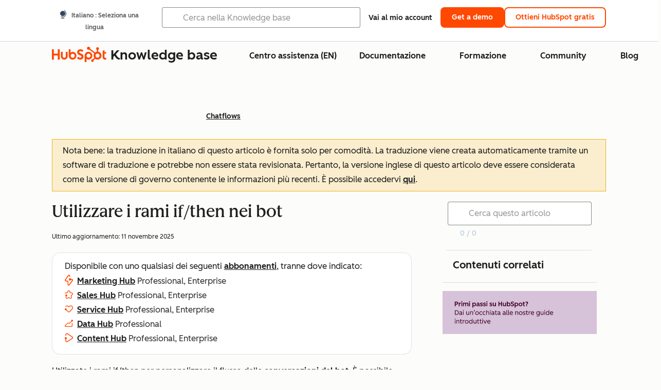

--- FILE ---
content_type: text/html;charset=utf-8
request_url: https://knowledge.hubspot.com/it/chatflows/use-if-then-branches-with-chatflows
body_size: 64155
content:
<!DOCTYPE html><html lang="it"><head>
    <meta charset="utf-8"/>
    <title>Utilizzare i rami if/then nei bot</title>
    
      <link rel="shortcut icon" href="https://53.fs1.hubspotusercontent-na1.net/hubfs/53/HubSpot_Logos/HubSpot-Inversed-Favicon.png"/>
    
    <meta name="description" content="Utilizzate i rami if/then per personalizzare il flusso delle vostre conversazioni bot. "/>
    
    
    
    
    
    
    
    <meta name="viewport" content="width=device-width, initial-scale=1"/>

    

    <meta property="og:description" content="Utilizzate i rami if/then per personalizzare il flusso delle vostre conversazioni bot. "/>
    <meta property="og:title" content="Utilizzare i rami if/then nei bot"/>
    <meta name="twitter:description" content="Utilizzate i rami if/then per personalizzare il flusso delle vostre conversazioni bot. "/>
    <meta name="twitter:title" content="Utilizzare i rami if/then nei bot"/>

    

    

    <style>
a.cta_button{-moz-box-sizing:content-box !important;-webkit-box-sizing:content-box !important;box-sizing:content-box !important;vertical-align:middle}.hs-breadcrumb-menu{list-style-type:none;margin:0px 0px 0px 0px;padding:0px 0px 0px 0px}.hs-breadcrumb-menu-item{float:left;padding:10px 0px 10px 10px}.hs-breadcrumb-menu-divider:before{content:'›';padding-left:10px}.hs-featured-image-link{border:0}.hs-featured-image{float:right;margin:0 0 20px 20px;max-width:50%}@media (max-width: 568px){.hs-featured-image{float:none;margin:0;width:100%;max-width:100%}}.hs-screen-reader-text{clip:rect(1px, 1px, 1px, 1px);height:1px;overflow:hidden;position:absolute !important;width:1px}
</style>

<link rel="stylesheet" href="https://53.fs1.hubspotusercontent-na1.net/hubfs/53/hub_generated/template_assets/1/35770062229/1765309739755/template_kb-article.min.css"/>
<link rel="stylesheet" href="https://53.fs1.hubspotusercontent-na1.net/hubfs/53/hub_generated/template_assets/1/82342657873/1744213121618/template_a11y.min.css"/>
<link rel="stylesheet" href="https://53.fs1.hubspotusercontent-na1.net/hubfs/53/hub_generated/template_assets/1/24970506845/1744212917160/template__layout.min.css"/>
<style id="cl-core-css" data-cl-version="4.3.6">/* Primary Font */
@font-face {
  font-display: swap;
  font-family: "HubSpot Sans";
  font-weight: 300 400;
  /* Intentionally using Book for 400, not Regular */
  src: url("https://53.fs1.hubspotusercontent-na1.net/hubfs/53/assets/hs-components/v3/fonts/hubspot-2025/HubSpotSans-Book.woff2") format("woff2");
}
@font-face {
  font-display: swap;
  font-family: "HubSpot Sans";
  font-weight: 500 600;
  /* Intentionally using Medium for 600, not Bold */
  src: url("https://53.fs1.hubspotusercontent-na1.net/hubfs/53/assets/hs-components/v3/fonts/hubspot-2025/HubSpotSans-Medium.woff2") format("woff2");
}
/* Secondary Font */
@font-face {
  font-display: swap;
  font-family: "HubSpot Serif";
  src: url("https://53.fs1.hubspotusercontent-na1.net/hubfs/53/assets/hs-components/v3/fonts/hubspot-2025/HubSpotSerif-Medium.woff2") format("woff2");
}
/* Japanese Font */
@font-face {
  font-display: swap;
  font-family: "Zen Kaku Gothic New";
  font-weight: 300 400;
  /* Intentionally using Regular for 300, not Light */
  src: url("https://53.fs1.hubspotusercontent-na1.net/hubfs/53/assets/hs-components/v3/fonts/ja/ZenKakuGothicNew-Regular.woff2") format("woff2");
}
@font-face {
  font-display: swap;
  font-family: "Zen Kaku Gothic New";
  font-weight: 500;
  src: url("https://53.fs1.hubspotusercontent-na1.net/hubfs/53/assets/hs-components/v3/fonts/ja/ZenKakuGothicNew-Medium.woff2") format("woff2");
}
@font-face {
  font-display: swap;
  font-family: "Zen Kaku Gothic New";
  font-weight: 700;
  src: url("https://53.fs1.hubspotusercontent-na1.net/hubfs/53/assets/hs-components/v3/fonts/ja/ZenKakuGothicNew-Bold.woff2") format("woff2");
}
/*
  Breakpoint mixins for device ranges.

  @example
    .my-class {
      padding: 8px;

      @include desktop-up {
        padding: 16px;
      }
    }
*/
/**
 * @param {string} $query - The media or container query string to be used, e.g. 'width >= 600px'
 * @param {'media'|'container'|'dynamic} $type ['media'] - Type of query. If 'dynamic', both are generated, using a modifier for container
 * @param {string|null} $container-name [null] - Optional container-name to use in generated container queries
 * @param {string} $dynamic-modifier ['-use-container'] - Modifier class to distinguish container vs media, if $type == 'dynamic'
 */
/**
 * Expected format for $color-theme-config is a list of lists.
 * Each child list should consist of:
 * the name of the token, the light theme value, the dark theme value. e.g.:
 *
 * $color-theme-config: (
 *   ('token-name-01', $light-theme-token-name-01, $dark-theme-token-name-01),
 *   ('token-name-02', $light-theme-token-name-02, $dark-theme-token-name-02),
 * );
 */
[data-cl-brand=hubspot-2025] {
  --light-theme-accent-fill-01: #cfcccb;
  --light-theme-accent-fill-02: #fcc6b1;
  --light-theme-accent-fill-03: #fcc5be;
  --light-theme-accent-fill-04: #b9cdbe;
  --light-theme-accent-fill-05: #ece6d9;
  --light-theme-accent-fill-06: #d7cdfc;
  --light-theme-accent-fill-07: #b2e9eb;
  --light-theme-accent-fill-08: #fbdbe9;
  --light-theme-accent-decoration-01: #9b9897;
  --light-theme-accent-decoration-02: #ffa581;
  --light-theme-accent-decoration-03: #ffa499;
  --light-theme-accent-decoration-04: #9cbaa4;
  --light-theme-accent-decoration-05: #ccc0a3;
  --light-theme-accent-decoration-06: #c4b4f7;
  --light-theme-accent-decoration-07: #97dadc;
  --light-theme-accent-decoration-08: #fcc3dc;
  --light-theme-badge-brand-fill-01: #fcc6b1;
  --light-theme-background-01: #fcfcfa;
  --light-theme-background-02: #f8f5ee;
  --light-theme-background-03: #f8f5ee;
  --light-theme-background-accent-01: #b9cdbe;
  --light-theme-background-accent-02: #d6c2d9;
  --light-theme-background-accent-03: #fcc3dc;
  --light-theme-background-footer-01: #1f1f1f;
  --light-theme-beta-01: #7d53e9;
  --light-theme-beta-background-01: #e5e1fa;
  --light-theme-border-01: #1f1f1f;
  --light-theme-border-02: rgba(0, 0, 0, 0.4705882353);
  --light-theme-border-03: rgba(0, 0, 0, 0.1098039216);
  --light-theme-border-brand-01: #ff4800;
  --light-theme-border-highlight-01: #2f7579;
  --light-theme-button-primary-text-color: #ffffff;
  --light-theme-button-primary-fill-idle: #ff4800;
  --light-theme-button-primary-fill-hover: #c93700;
  --light-theme-button-primary-fill-pressed: #9f2800;
  --light-theme-button-secondary-border: #ff4800;
  --light-theme-button-secondary-fill-idle: #ffffff;
  --light-theme-button-secondary-fill-hover: #fcece6;
  --light-theme-button-secondary-fill-pressed: #fcc6b1;
  --light-theme-button-tertiary-fill-idle: #1f1f1f;
  --light-theme-button-tertiary-fill-hover: rgba(0, 0, 0, 0.6196078431);
  --light-theme-button-tertiary-fill-pressed: rgba(0, 0, 0, 0.4705882353);
  --light-theme-checkmark-list-icon-brand-fill: #ff4800;
  --light-theme-container-01: #ffffff;
  --light-theme-container-02: rgba(255, 255, 255, 0.4588235294);
  --light-theme-container-03: rgba(255, 255, 255, 0.4);
  --light-theme-container-inverse-01: #1f1f1f;
  --light-theme-disabled-01: rgba(0, 0, 0, 0.2);
  --light-theme-disabled-02: rgba(255, 255, 255, 0.6196078431);
  --light-theme-disabled-03: rgba(255, 255, 255, 0.4588235294);
  --light-theme-divider-01: rgba(0, 0, 0, 0.1098039216);
  --light-theme-error-01: #d9002b;
  --light-theme-error-background-01: #fcc5be;
  --light-theme-focus-01: #2f7579;
  --light-theme-free-01: #2f7579;
  --light-theme-free-background-01: #ccf4f5;
  --light-theme-hover-01: rgba(0, 0, 0, 0.0509803922);
  --light-theme-hover-02: rgba(0, 0, 0, 0.0588235294);
  --light-theme-hover-03: #cfcccb;
  --light-theme-hover-brand-01: #c93700;
  --light-theme-hover-inverse-01: rgba(0, 0, 0, 0.8117647059);
  --light-theme-hover-link-01: #1f1f1f;
  --light-theme-hover-link-02: rgba(0, 0, 0, 0.6196078431);
  --light-theme-hubspot-brand-01: #ff4800;
  --light-theme-icon-01: #1f1f1f;
  --light-theme-icon-02: #292929;
  --light-theme-icon-on-color-01: #ffffff;
  --light-theme-link-01: #1f1f1f;
  --light-theme-link-02: #124548;
  --light-theme-loading-primary-fill-active: #ff4800;
  --light-theme-loading-primary-fill-inactive: #fcc6b1;
  --light-theme-loading-secondary-fill-active: rgba(0, 0, 0, 0.2);
  --light-theme-loading-secondary-fill-inactive: rgba(0, 0, 0, 0.1098039216);
  --light-theme-neutral-01: #9b9897;
  --light-theme-neutral-background-01: #cfcccb;
  --light-theme-number-fill-active: #ff4800;
  --light-theme-number-fill-inactive: #ffdbc1;
  --light-theme-number-fill-statistic: #ff4800;
  --light-theme-overlay-01: rgba(0, 0, 0, 0.8117647059);
  --light-theme-play-button-fill-idle: #ff4800;
  --light-theme-play-button-fill-hover: #c93700;
  --light-theme-play-button-fill-pressed: #ffa766;
  --light-theme-pressed-01: rgba(0, 0, 0, 0.0588235294);
  --light-theme-pressed-02: rgba(0, 0, 0, 0.0784313725);
  --light-theme-pressed-03: #9b9897;
  --light-theme-pressed-brand-01: #9f2800;
  --light-theme-pressed-inverse-01: rgba(0, 0, 0, 0.6196078431);
  --light-theme-pressed-link-01: #1f1f1f;
  --light-theme-pressed-link-02: rgba(0, 0, 0, 0.6196078431);
  --light-theme-success-01: #00823a;
  --light-theme-success-background-01: #bde7cb;
  --light-theme-text-01: #1f1f1f;
  --light-theme-text-02: rgba(0, 0, 0, 0.6196078431);
  --light-theme-text-brand-01: #ff4800;
  --light-theme-text-link-underline-01: #ff4800;
  --light-theme-text-on-color-01: #ffffff;
  --light-theme-text-placeholder-01: rgba(0, 0, 0, 0.4);
  --light-theme-warning-01: #eeb117;
  --light-theme-warning-background-01: #fbeece;
  --dark-theme-accent-fill-01: #000000;
  --dark-theme-accent-fill-02: #9f2800;
  --dark-theme-accent-fill-03: #ac0020;
  --dark-theme-accent-fill-04: #1b582a;
  --dark-theme-accent-fill-05: #64593e;
  --dark-theme-accent-fill-06: #5113ba;
  --dark-theme-accent-fill-07: #1e5b5f;
  --dark-theme-accent-fill-08: #800051;
  --dark-theme-accent-decoration-01: #1c1c1c;
  --dark-theme-accent-decoration-02: #c93700;
  --dark-theme-accent-decoration-03: #d9002b;
  --dark-theme-accent-decoration-04: #327142;
  --dark-theme-accent-decoration-05: #7d7050;
  --dark-theme-accent-decoration-06: #6431da;
  --dark-theme-accent-decoration-07: #2f7579;
  --dark-theme-accent-decoration-08: #a5016a;
  --dark-theme-badge-brand-fill-01: #c93700;
  --dark-theme-background-01: #042729;
  --dark-theme-background-02: #093436;
  --dark-theme-background-03: #093436;
  --dark-theme-background-accent-01: #042729;
  --dark-theme-background-accent-02: #46062b;
  --dark-theme-background-accent-03: #25155e;
  --dark-theme-background-footer-01: #1f1f1f;
  --dark-theme-beta-01: #9778ec;
  --dark-theme-beta-background-01: #6431da;
  --dark-theme-border-01: #f8f5ee;
  --dark-theme-border-02: rgba(255, 255, 255, 0.4);
  --dark-theme-border-03: rgba(255, 255, 255, 0.0784313725);
  --dark-theme-border-brand-01: #ff4800;
  --dark-theme-border-highlight-01: #b9cdbe;
  --dark-theme-button-primary-text-color: #ffffff;
  --dark-theme-button-primary-fill-idle: #ff4800;
  --dark-theme-button-primary-fill-hover: #c93700;
  --dark-theme-button-primary-fill-pressed: #9f2800;
  --dark-theme-button-secondary-border: #f8f5ee;
  --dark-theme-button-secondary-fill-idle: rgba(0, 0, 0, 0.1098039216);
  --dark-theme-button-secondary-fill-hover: rgba(0, 0, 0, 0.2);
  --dark-theme-button-secondary-fill-pressed: rgba(0, 0, 0, 0.4);
  --dark-theme-button-tertiary-fill-idle: #ffffff;
  --dark-theme-button-tertiary-fill-hover: rgba(255, 255, 255, 0.8117647059);
  --dark-theme-button-tertiary-fill-pressed: rgba(255, 255, 255, 0.6196078431);
  --dark-theme-checkmark-list-icon-brand-fill: #ff4800;
  --dark-theme-container-01: #042729;
  --dark-theme-container-02: rgba(0, 0, 0, 0.168627451);
  --dark-theme-container-03: rgba(0, 0, 0, 0.4);
  --dark-theme-container-inverse-01: #ffffff;
  --dark-theme-disabled-01: rgba(255, 255, 255, 0.168627451);
  --dark-theme-disabled-02: rgba(255, 255, 255, 0.0588235294);
  --dark-theme-disabled-03: rgba(255, 255, 255, 0.0784313725);
  --dark-theme-divider-01: rgba(255, 255, 255, 0.0784313725);
  --dark-theme-error-01: #ff7b70;
  --dark-theme-error-background-01: #d9002b;
  --dark-theme-focus-01: #7aa485;
  --dark-theme-free-01: #459195;
  --dark-theme-free-background-01: #2f7579;
  --dark-theme-hover-01: rgba(255, 255, 255, 0.0509803922);
  --dark-theme-hover-02: rgba(255, 255, 255, 0.0588235294);
  --dark-theme-hover-03: rgba(255, 255, 255, 0.0784313725);
  --dark-theme-hover-brand-01: #ff7d4c;
  --dark-theme-hover-inverse-01: rgba(255, 255, 255, 0.8117647059);
  --dark-theme-hover-link-01: #f8f5ee;
  --dark-theme-hover-link-02: rgba(255, 255, 255, 0.6196078431);
  --dark-theme-hubspot-brand-01: #ff4800;
  --dark-theme-icon-01: #f8f5ee;
  --dark-theme-icon-02: #b6b1af;
  --dark-theme-icon-on-color-01: #1f1f1f;
  --dark-theme-link-01: #f8f5ee;
  --dark-theme-link-02: #eef4f0;
  --dark-theme-loading-primary-fill-active: #ff4800;
  --dark-theme-loading-primary-fill-inactive: #fcc6b1;
  --dark-theme-loading-secondary-fill-active: #f8f5ee;
  --dark-theme-loading-secondary-fill-inactive: rgba(255, 255, 255, 0.4);
  --dark-theme-neutral-01: #4d4c4c;
  --dark-theme-neutral-background-01: #141414;
  --dark-theme-number-fill-active: #ff4800;
  --dark-theme-number-fill-inactive: #ffdbc1;
  --dark-theme-number-fill-statistic: #ff4800;
  --dark-theme-overlay-01: rgba(0, 0, 0, 0.8117647059);
  --dark-theme-play-button-fill-idle: #ff4800;
  --dark-theme-play-button-fill-hover: #c93700;
  --dark-theme-play-button-fill-pressed: #9f2800;
  --dark-theme-pressed-01: rgba(255, 255, 255, 0.0588235294);
  --dark-theme-pressed-02: rgba(255, 255, 255, 0.0784313725);
  --dark-theme-pressed-03: rgba(255, 255, 255, 0.1098039216);
  --dark-theme-pressed-brand-01: #ffa581;
  --dark-theme-pressed-inverse-01: rgba(255, 255, 255, 0.6196078431);
  --dark-theme-pressed-link-01: #f8f5ee;
  --dark-theme-pressed-link-02: rgba(255, 255, 255, 0.6196078431);
  --dark-theme-success-01: #3cb769;
  --dark-theme-success-background-01: #00823a;
  --dark-theme-text-01: #f8f5ee;
  --dark-theme-text-02: rgba(255, 255, 255, 0.6196078431);
  --dark-theme-text-brand-01: #f8f5ee;
  --dark-theme-text-link-underline-01: #ff4800;
  --dark-theme-text-on-color-01: #1f1f1f;
  --dark-theme-text-placeholder-01: rgba(255, 255, 255, 0.4);
  --dark-theme-warning-01: #d39913;
  --dark-theme-warning-background-01: #956309;
  /* font-family */
  --cl-font-family: "HubSpot Sans", sans-serif;
  --cl-font-family-display: "HubSpot Serif", serif;
  --cl-font-family-heading: var(--cl-font-family-display);
  /* font-size */
  --cl-font-size-small: 0.875rem;
  --cl-font-size-medium: 1rem;
  --cl-font-size-large: 1.125rem;
  --cl-font-size-micro: 0.75rem;
  --cl-font-size-blockquote: 1.125rem;
  --cl-font-size-display-01: 2.5rem;
  --cl-font-size-display-01-small: 2.5rem;
  --cl-font-size-display-02: 2rem;
  --cl-font-size-display-02-small: 2rem;
  --cl-font-size-display-03: 1.5rem;
  --cl-font-size-display-03-small: 1.5rem;
  --cl-font-size-h1: 2.5rem;
  --cl-font-size-h1-small: 2.5rem;
  --cl-font-size-h2: 2rem;
  --cl-font-size-h2-small: 2rem;
  --cl-font-size-h3: 1.5rem;
  --cl-font-size-h4: 1.375rem;
  --cl-font-size-h5: 1.125rem;
  --cl-font-size-h6: 1rem;
  --cl-font-size-input-label: var(--cl-font-size-small);
  --cl-font-size-microcopy: var(--cl-font-size-micro);
  --cl-font-size-microheading: var(--cl-font-size-small);
  --cl-font-size-p-large: var(--cl-font-size-large);
  --cl-font-size-p-medium: var(--cl-font-size-medium);
  --cl-font-size-p-small: var(--cl-font-size-small);
  /* font-weight */
  --cl-font-weight-light: 300;
  --cl-font-weight-medium: 500;
  --cl-font-weight-demi-bold: 500;
  --cl-font-weight-blockquote: var(--cl-font-weight-light);
  --cl-font-weight-display-01: var(--cl-font-weight-medium);
  --cl-font-weight-display-01-small: var(--cl-font-weight-medium);
  --cl-font-weight-display-02: var(--cl-font-weight-medium);
  --cl-font-weight-display-02-small: var(--cl-font-weight-medium);
  --cl-font-weight-display-03: var(--cl-font-weight-medium);
  --cl-font-weight-display-03-small: var(--cl-font-weight-medium);
  --cl-font-weight-h1: var(--cl-font-weight-demi-bold);
  --cl-font-weight-h1-small: var(--cl-font-weight-demi-bold);
  --cl-font-weight-h2: var(--cl-font-weight-demi-bold);
  --cl-font-weight-h2-small: var(--cl-font-weight-demi-bold);
  --cl-font-weight-h3: var(--cl-font-weight-medium);
  --cl-font-weight-h4: var(--cl-font-weight-medium);
  --cl-font-weight-h5: var(--cl-font-weight-medium);
  --cl-font-weight-h6: var(--cl-font-weight-medium);
  --cl-font-weight-input-label: var(--cl-font-weight-medium);
  --cl-font-weight-microcopy: var(--cl-font-weight-medium);
  --cl-font-weight-microheading: var(--cl-font-weight-medium);
  --cl-font-weight-p-large: var(--cl-font-weight-light);
  --cl-font-weight-p-medium: var(--cl-font-weight-light);
  --cl-font-weight-p-small: var(--cl-font-weight-light);
  --cl-font-weight-p-link: var(--cl-font-weight-medium);
  /* line-height */
  --cl-line-height-small: 1.57142857;
  --cl-line-height-medium: 1.75;
  --cl-line-height-large: 1.77777778;
  --cl-line-height-blockquote: 1.78;
  --cl-line-height-display-01: 1.04545455;
  --cl-line-height-display-01-small: 1.04545455;
  --cl-line-height-display-02: 1.125;
  --cl-line-height-display-02-small: 1.125;
  --cl-line-height-display-03: 1.41666667;
  --cl-line-height-display-03-small: 1.41666667;
  --cl-line-height-h1: 1.04545455;
  --cl-line-height-h1-small: 1.04545455;
  --cl-line-height-h2: 1.125;
  --cl-line-height-h2-small: 1.125;
  --cl-line-height-h3: 1.41666667;
  --cl-line-height-h4: 1.45454545;
  --cl-line-height-h5: 1.55555556;
  --cl-line-height-h6: 1.75;
  --cl-line-height-input-label: var(--cl-line-height-small);
  --cl-line-height-microcopy: 1.66666667;
  --cl-line-height-microheading: 1.57142857;
  --cl-line-height-p-large: var(--cl-line-height-large);
  --cl-line-height-p-medium: var(--cl-line-height-medium);
  --cl-line-height-p-small: var(--cl-line-height-small);
  --cl-text-margin-large: 1.5rem;
  --cl-text-margin-medium: 1rem;
  --cl-text-margin-small: 0.5rem;
  /* border */
  --cl-border-width-medium: 1px;
  --cl-border-width-heavy: 2px;
  --cl-border-radius-small: 4px;
  --cl-border-radius-medium: 8px;
  --cl-border-radius-container: 16px;
  --cl-border-radius-container-small: 8px;
  --cl-border-radius-container-medium: 16px;
  --cl-border-radius-input: 4px;
  /* component-specific */
  --cl-text-link-underline-thickness: 2px;
  --cl-text-link-underline-offset: 6px;
  /* "desktop" values, where distinct from "mobile" values above */
}
[data-cl-brand=hubspot-2025],
[data-cl-brand=hubspot-2025] [data-cl-theme=light],
[data-cl-brand=hubspot-2025] [data-background=white],
[data-cl-brand=hubspot-2025] [data-background=off-white],
[data-cl-brand=hubspot-2025] .-white,
[data-cl-brand=hubspot-2025] .-light {
  --cl-color-accent-fill-01: var(--light-theme-accent-fill-01);
  --cl-color-accent-fill-02: var(--light-theme-accent-fill-02);
  --cl-color-accent-fill-03: var(--light-theme-accent-fill-03);
  --cl-color-accent-fill-04: var(--light-theme-accent-fill-04);
  --cl-color-accent-fill-05: var(--light-theme-accent-fill-05);
  --cl-color-accent-fill-06: var(--light-theme-accent-fill-06);
  --cl-color-accent-fill-07: var(--light-theme-accent-fill-07);
  --cl-color-accent-fill-08: var(--light-theme-accent-fill-08);
  --cl-color-accent-decoration-01: var(--light-theme-accent-decoration-01);
  --cl-color-accent-decoration-02: var(--light-theme-accent-decoration-02);
  --cl-color-accent-decoration-03: var(--light-theme-accent-decoration-03);
  --cl-color-accent-decoration-04: var(--light-theme-accent-decoration-04);
  --cl-color-accent-decoration-05: var(--light-theme-accent-decoration-05);
  --cl-color-accent-decoration-06: var(--light-theme-accent-decoration-06);
  --cl-color-accent-decoration-07: var(--light-theme-accent-decoration-07);
  --cl-color-accent-decoration-08: var(--light-theme-accent-decoration-08);
  --cl-color-badge-brand-fill-01: var(--light-theme-badge-brand-fill-01);
  --cl-color-background-01: var(--light-theme-background-01);
  --cl-color-background-02: var(--light-theme-background-02);
  --cl-color-background-03: var(--light-theme-background-03);
  --cl-color-background-accent-01: var(--light-theme-background-accent-01);
  --cl-color-background-accent-02: var(--light-theme-background-accent-02);
  --cl-color-background-accent-03: var(--light-theme-background-accent-03);
  --cl-color-background-footer-01: var(--light-theme-background-footer-01);
  --cl-color-beta-01: var(--light-theme-beta-01);
  --cl-color-beta-background-01: var(--light-theme-beta-background-01);
  --cl-color-border-01: var(--light-theme-border-01);
  --cl-color-border-02: var(--light-theme-border-02);
  --cl-color-border-03: var(--light-theme-border-03);
  --cl-color-border-brand-01: var(--light-theme-border-brand-01);
  --cl-color-border-highlight-01: var(--light-theme-border-highlight-01);
  --cl-color-button-primary-text-color: var(--light-theme-button-primary-text-color);
  --cl-color-button-primary-fill-idle: var(--light-theme-button-primary-fill-idle);
  --cl-color-button-primary-fill-hover: var(--light-theme-button-primary-fill-hover);
  --cl-color-button-primary-fill-pressed: var(--light-theme-button-primary-fill-pressed);
  --cl-color-button-secondary-border: var(--light-theme-button-secondary-border);
  --cl-color-button-secondary-fill-idle: var(--light-theme-button-secondary-fill-idle);
  --cl-color-button-secondary-fill-hover: var(--light-theme-button-secondary-fill-hover);
  --cl-color-button-secondary-fill-pressed: var(--light-theme-button-secondary-fill-pressed);
  --cl-color-button-tertiary-fill-idle: var(--light-theme-button-tertiary-fill-idle);
  --cl-color-button-tertiary-fill-hover: var(--light-theme-button-tertiary-fill-hover);
  --cl-color-button-tertiary-fill-pressed: var(--light-theme-button-tertiary-fill-pressed);
  --cl-color-checkmark-list-icon-brand-fill: var(--light-theme-checkmark-list-icon-brand-fill);
  --cl-color-container-01: var(--light-theme-container-01);
  --cl-color-container-02: var(--light-theme-container-02);
  --cl-color-container-03: var(--light-theme-container-03);
  --cl-color-container-inverse-01: var(--light-theme-container-inverse-01);
  --cl-color-disabled-01: var(--light-theme-disabled-01);
  --cl-color-disabled-02: var(--light-theme-disabled-02);
  --cl-color-disabled-03: var(--light-theme-disabled-03);
  --cl-color-divider-01: var(--light-theme-divider-01);
  --cl-color-error-01: var(--light-theme-error-01);
  --cl-color-error-background-01: var(--light-theme-error-background-01);
  --cl-color-focus-01: var(--light-theme-focus-01);
  --cl-color-free-01: var(--light-theme-free-01);
  --cl-color-free-background-01: var(--light-theme-free-background-01);
  --cl-color-hover-01: var(--light-theme-hover-01);
  --cl-color-hover-02: var(--light-theme-hover-02);
  --cl-color-hover-03: var(--light-theme-hover-03);
  --cl-color-hover-brand-01: var(--light-theme-hover-brand-01);
  --cl-color-hover-inverse-01: var(--light-theme-hover-inverse-01);
  --cl-color-hover-link-01: var(--light-theme-hover-link-01);
  --cl-color-hover-link-02: var(--light-theme-hover-link-02);
  --cl-color-hubspot-brand-01: var(--light-theme-hubspot-brand-01);
  --cl-color-icon-01: var(--light-theme-icon-01);
  --cl-color-icon-02: var(--light-theme-icon-02);
  --cl-color-icon-on-color-01: var(--light-theme-icon-on-color-01);
  --cl-color-link-01: var(--light-theme-link-01);
  --cl-color-link-02: var(--light-theme-link-02);
  --cl-color-loading-primary-fill-active: var(--light-theme-loading-primary-fill-active);
  --cl-color-loading-primary-fill-inactive: var(--light-theme-loading-primary-fill-inactive);
  --cl-color-loading-secondary-fill-active: var(--light-theme-loading-secondary-fill-active);
  --cl-color-loading-secondary-fill-inactive: var(--light-theme-loading-secondary-fill-inactive);
  --cl-color-neutral-01: var(--light-theme-neutral-01);
  --cl-color-neutral-background-01: var(--light-theme-neutral-background-01);
  --cl-color-number-fill-active: var(--light-theme-number-fill-active);
  --cl-color-number-fill-inactive: var(--light-theme-number-fill-inactive);
  --cl-color-number-fill-statistic: var(--light-theme-number-fill-statistic);
  --cl-color-overlay-01: var(--light-theme-overlay-01);
  --cl-color-play-button-fill-idle: var(--light-theme-play-button-fill-idle);
  --cl-color-play-button-fill-hover: var(--light-theme-play-button-fill-hover);
  --cl-color-play-button-fill-pressed: var(--light-theme-play-button-fill-pressed);
  --cl-color-pressed-01: var(--light-theme-pressed-01);
  --cl-color-pressed-02: var(--light-theme-pressed-02);
  --cl-color-pressed-03: var(--light-theme-pressed-03);
  --cl-color-pressed-brand-01: var(--light-theme-pressed-brand-01);
  --cl-color-pressed-inverse-01: var(--light-theme-pressed-inverse-01);
  --cl-color-pressed-link-01: var(--light-theme-pressed-link-01);
  --cl-color-pressed-link-02: var(--light-theme-pressed-link-02);
  --cl-color-success-01: var(--light-theme-success-01);
  --cl-color-success-background-01: var(--light-theme-success-background-01);
  --cl-color-text-01: var(--light-theme-text-01);
  --cl-color-text-02: var(--light-theme-text-02);
  --cl-color-text-brand-01: var(--light-theme-text-brand-01);
  --cl-color-text-link-underline-01: var(--light-theme-text-link-underline-01);
  --cl-color-text-on-color-01: var(--light-theme-text-on-color-01);
  --cl-color-text-placeholder-01: var(--light-theme-text-placeholder-01);
  --cl-color-warning-01: var(--light-theme-warning-01);
  --cl-color-warning-background-01: var(--light-theme-warning-background-01);
}
[data-cl-brand=hubspot-2025] [data-cl-theme=dark], [data-cl-theme=dark][data-cl-brand=hubspot-2025],
[data-cl-brand=hubspot-2025] [data-background=dark],
[data-cl-brand=hubspot-2025] .-dark {
  --cl-color-accent-fill-01: var(--dark-theme-accent-fill-01);
  --cl-color-accent-fill-02: var(--dark-theme-accent-fill-02);
  --cl-color-accent-fill-03: var(--dark-theme-accent-fill-03);
  --cl-color-accent-fill-04: var(--dark-theme-accent-fill-04);
  --cl-color-accent-fill-05: var(--dark-theme-accent-fill-05);
  --cl-color-accent-fill-06: var(--dark-theme-accent-fill-06);
  --cl-color-accent-fill-07: var(--dark-theme-accent-fill-07);
  --cl-color-accent-fill-08: var(--dark-theme-accent-fill-08);
  --cl-color-accent-decoration-01: var(--dark-theme-accent-decoration-01);
  --cl-color-accent-decoration-02: var(--dark-theme-accent-decoration-02);
  --cl-color-accent-decoration-03: var(--dark-theme-accent-decoration-03);
  --cl-color-accent-decoration-04: var(--dark-theme-accent-decoration-04);
  --cl-color-accent-decoration-05: var(--dark-theme-accent-decoration-05);
  --cl-color-accent-decoration-06: var(--dark-theme-accent-decoration-06);
  --cl-color-accent-decoration-07: var(--dark-theme-accent-decoration-07);
  --cl-color-accent-decoration-08: var(--dark-theme-accent-decoration-08);
  --cl-color-badge-brand-fill-01: var(--dark-theme-badge-brand-fill-01);
  --cl-color-background-01: var(--dark-theme-background-01);
  --cl-color-background-02: var(--dark-theme-background-02);
  --cl-color-background-03: var(--dark-theme-background-03);
  --cl-color-background-accent-01: var(--dark-theme-background-accent-01);
  --cl-color-background-accent-02: var(--dark-theme-background-accent-02);
  --cl-color-background-accent-03: var(--dark-theme-background-accent-03);
  --cl-color-background-footer-01: var(--dark-theme-background-footer-01);
  --cl-color-beta-01: var(--dark-theme-beta-01);
  --cl-color-beta-background-01: var(--dark-theme-beta-background-01);
  --cl-color-border-01: var(--dark-theme-border-01);
  --cl-color-border-02: var(--dark-theme-border-02);
  --cl-color-border-03: var(--dark-theme-border-03);
  --cl-color-border-brand-01: var(--dark-theme-border-brand-01);
  --cl-color-border-highlight-01: var(--dark-theme-border-highlight-01);
  --cl-color-button-primary-text-color: var(--dark-theme-button-primary-text-color);
  --cl-color-button-primary-fill-idle: var(--dark-theme-button-primary-fill-idle);
  --cl-color-button-primary-fill-hover: var(--dark-theme-button-primary-fill-hover);
  --cl-color-button-primary-fill-pressed: var(--dark-theme-button-primary-fill-pressed);
  --cl-color-button-secondary-border: var(--dark-theme-button-secondary-border);
  --cl-color-button-secondary-fill-idle: var(--dark-theme-button-secondary-fill-idle);
  --cl-color-button-secondary-fill-hover: var(--dark-theme-button-secondary-fill-hover);
  --cl-color-button-secondary-fill-pressed: var(--dark-theme-button-secondary-fill-pressed);
  --cl-color-button-tertiary-fill-idle: var(--dark-theme-button-tertiary-fill-idle);
  --cl-color-button-tertiary-fill-hover: var(--dark-theme-button-tertiary-fill-hover);
  --cl-color-button-tertiary-fill-pressed: var(--dark-theme-button-tertiary-fill-pressed);
  --cl-color-checkmark-list-icon-brand-fill: var(--dark-theme-checkmark-list-icon-brand-fill);
  --cl-color-container-01: var(--dark-theme-container-01);
  --cl-color-container-02: var(--dark-theme-container-02);
  --cl-color-container-03: var(--dark-theme-container-03);
  --cl-color-container-inverse-01: var(--dark-theme-container-inverse-01);
  --cl-color-disabled-01: var(--dark-theme-disabled-01);
  --cl-color-disabled-02: var(--dark-theme-disabled-02);
  --cl-color-disabled-03: var(--dark-theme-disabled-03);
  --cl-color-divider-01: var(--dark-theme-divider-01);
  --cl-color-error-01: var(--dark-theme-error-01);
  --cl-color-error-background-01: var(--dark-theme-error-background-01);
  --cl-color-focus-01: var(--dark-theme-focus-01);
  --cl-color-free-01: var(--dark-theme-free-01);
  --cl-color-free-background-01: var(--dark-theme-free-background-01);
  --cl-color-hover-01: var(--dark-theme-hover-01);
  --cl-color-hover-02: var(--dark-theme-hover-02);
  --cl-color-hover-03: var(--dark-theme-hover-03);
  --cl-color-hover-brand-01: var(--dark-theme-hover-brand-01);
  --cl-color-hover-inverse-01: var(--dark-theme-hover-inverse-01);
  --cl-color-hover-link-01: var(--dark-theme-hover-link-01);
  --cl-color-hover-link-02: var(--dark-theme-hover-link-02);
  --cl-color-hubspot-brand-01: var(--dark-theme-hubspot-brand-01);
  --cl-color-icon-01: var(--dark-theme-icon-01);
  --cl-color-icon-02: var(--dark-theme-icon-02);
  --cl-color-icon-on-color-01: var(--dark-theme-icon-on-color-01);
  --cl-color-link-01: var(--dark-theme-link-01);
  --cl-color-link-02: var(--dark-theme-link-02);
  --cl-color-loading-primary-fill-active: var(--dark-theme-loading-primary-fill-active);
  --cl-color-loading-primary-fill-inactive: var(--dark-theme-loading-primary-fill-inactive);
  --cl-color-loading-secondary-fill-active: var(--dark-theme-loading-secondary-fill-active);
  --cl-color-loading-secondary-fill-inactive: var(--dark-theme-loading-secondary-fill-inactive);
  --cl-color-neutral-01: var(--dark-theme-neutral-01);
  --cl-color-neutral-background-01: var(--dark-theme-neutral-background-01);
  --cl-color-number-fill-active: var(--dark-theme-number-fill-active);
  --cl-color-number-fill-inactive: var(--dark-theme-number-fill-inactive);
  --cl-color-number-fill-statistic: var(--dark-theme-number-fill-statistic);
  --cl-color-overlay-01: var(--dark-theme-overlay-01);
  --cl-color-play-button-fill-idle: var(--dark-theme-play-button-fill-idle);
  --cl-color-play-button-fill-hover: var(--dark-theme-play-button-fill-hover);
  --cl-color-play-button-fill-pressed: var(--dark-theme-play-button-fill-pressed);
  --cl-color-pressed-01: var(--dark-theme-pressed-01);
  --cl-color-pressed-02: var(--dark-theme-pressed-02);
  --cl-color-pressed-03: var(--dark-theme-pressed-03);
  --cl-color-pressed-brand-01: var(--dark-theme-pressed-brand-01);
  --cl-color-pressed-inverse-01: var(--dark-theme-pressed-inverse-01);
  --cl-color-pressed-link-01: var(--dark-theme-pressed-link-01);
  --cl-color-pressed-link-02: var(--dark-theme-pressed-link-02);
  --cl-color-success-01: var(--dark-theme-success-01);
  --cl-color-success-background-01: var(--dark-theme-success-background-01);
  --cl-color-text-01: var(--dark-theme-text-01);
  --cl-color-text-02: var(--dark-theme-text-02);
  --cl-color-text-brand-01: var(--dark-theme-text-brand-01);
  --cl-color-text-link-underline-01: var(--dark-theme-text-link-underline-01);
  --cl-color-text-on-color-01: var(--dark-theme-text-on-color-01);
  --cl-color-text-placeholder-01: var(--dark-theme-text-placeholder-01);
  --cl-color-warning-01: var(--dark-theme-warning-01);
  --cl-color-warning-background-01: var(--dark-theme-warning-background-01);
}
@media (width >= 900px) {
  [data-cl-brand=hubspot-2025] {
    --cl-font-size-display-01: 3rem;
    --cl-font-size-display-02: 2.5rem;
    --cl-font-size-display-03: 1.5rem;
    --cl-font-size-h1: 3rem;
    --cl-font-size-h2: 2.5rem;
    --cl-font-weight-h1: var(--cl-font-weight-medium);
    --cl-line-height-display-01: 1.15384615;
    --cl-line-height-display-02: 1.1;
    --cl-line-height-display-03: 1.41666667;
    --cl-line-height-h1: 1.15384615;
    --cl-line-height-h2: 1.1;
  }
}/**
 * Expected format for $color-theme-config is a list of lists.
 * Each child list should consist of:
 * the name of the token, the light theme value, the dark theme value. e.g.:
 *
 * $color-theme-config: (
 *   ('token-name-01', $light-theme-token-name-01, $dark-theme-token-name-01),
 *   ('token-name-02', $light-theme-token-name-02, $dark-theme-token-name-02),
 * );
 */
/* Primary Font */
@font-face {
  font-display: swap;
  font-family: "Lexend Deca";
  font-weight: 300 400;
  /* Intentionally using Light for 400, not Regular */
  src: url("https://53.fs1.hubspotusercontent-na1.net/hubfs/53/tools/fonts/LexendDeca-Light.woff2") format("woff2");
}
@font-face {
  font-display: swap;
  font-family: "Lexend Deca";
  font-weight: 500;
  src: url("https://53.fs1.hubspotusercontent-na1.net/hubfs/53/tools/fonts/LexendDeca-Medium.woff2") format("woff2");
}
@font-face {
  font-display: swap;
  font-family: "Lexend Deca";
  font-weight: 600;
  src: url("https://53.fs1.hubspotusercontent-na1.net/hubfs/53/tools/fonts/LexendDeca-SemiBold.woff2") format("woff2");
}
/* Secondary Font */
@font-face {
  font-display: swap;
  font-family: "Queens Medium";
  src: url("https://53.fs1.hubspotusercontent-na1.net/hubfs/53/tools/fonts/Queens-Medium.woff2") format("woff2");
}
/* Japanese Font */
@font-face {
  font-display: swap;
  font-family: "Zen Kaku Gothic New";
  font-weight: 300 400;
  /* Intentionally using Regular for 300, not Light */
  src: url("https://53.fs1.hubspotusercontent-na1.net/hubfs/53/tools/fonts/ZenKakuGothicNew-Regular.woff2") format("woff2");
}
@font-face {
  font-display: swap;
  font-family: "Zen Kaku Gothic New";
  font-weight: 500;
  src: url("https://53.fs1.hubspotusercontent-na1.net/hubfs/53/tools/fonts/ZenKakuGothicNew-Medium.woff2") format("woff2");
}
@font-face {
  font-display: swap;
  font-family: "Zen Kaku Gothic New";
  font-weight: 700;
  src: url("https://53.fs1.hubspotusercontent-na1.net/hubfs/53/tools/fonts/ZenKakuGothicNew-Bold.woff2") format("woff2");
}
/*
  Breakpoint mixins for device ranges.

  @example
    .my-class {
      padding: 8px;

      @include desktop-up {
        padding: 16px;
      }
    }
*/
/**
 * @param {string} $query - The media or container query string to be used, e.g. 'width >= 600px'
 * @param {'media'|'container'|'dynamic} $type ['media'] - Type of query. If 'dynamic', both are generated, using a modifier for container
 * @param {string|null} $container-name [null] - Optional container-name to use in generated container queries
 * @param {string} $dynamic-modifier ['-use-container'] - Modifier class to distinguish container vs media, if $type == 'dynamic'
 */
/**
 * Expected format for $color-theme-config is a list of lists.
 * Each child list should consist of:
 * the name of the token, the light theme value, the dark theme value. e.g.:
 *
 * $color-theme-config: (
 *   ('token-name-01', $light-theme-token-name-01, $dark-theme-token-name-01),
 *   ('token-name-02', $light-theme-token-name-02, $dark-theme-token-name-02),
 * );
 */
:root, [data-cl-brand=hubspot-2022] {
  --light-theme-accent-fill-01: #eaf0f6;
  --light-theme-accent-fill-02: #ffdbc1;
  --light-theme-accent-fill-03: #ffd9dd;
  --light-theme-accent-fill-04: #daf2e2;
  --light-theme-accent-fill-05: #ffebc9;
  --light-theme-accent-fill-06: #e1e2fa;
  --light-theme-accent-fill-07: #cef2f2;
  --light-theme-accent-fill-08: #fadcf2;
  --light-theme-accent-decoration-01: #607d9c;
  --light-theme-accent-decoration-02: #ff8933;
  --light-theme-accent-decoration-03: #ed2d40;
  --light-theme-accent-decoration-04: #2a8c49;
  --light-theme-accent-decoration-05: #ffbc4b;
  --light-theme-accent-decoration-06: #5c62d6;
  --light-theme-accent-decoration-07: #0fbfbf;
  --light-theme-accent-decoration-08: #bd138d;
  --light-theme-background-01: #ffffff;
  --light-theme-background-02: #f6f9fc;
  --light-theme-background-03: #fef4ea;
  --light-theme-background-accent-01: #b7ecec;
  --light-theme-background-accent-02: #ff8933;
  --light-theme-background-accent-03: #ff8933;
  --light-theme-background-footer-01: #192733;
  --light-theme-badge-brand-fill-01: #ffebe6;
  --light-theme-beta-01: #5c62d6;
  --light-theme-beta-background-01: #ced0f3;
  --light-theme-border-01: #192733;
  --light-theme-border-02: #7691ad;
  --light-theme-border-03: #dbe4ed;
  --light-theme-border-brand-01: #ff5c35;
  --light-theme-border-highlight-01: #0068b1;
  --light-theme-button-primary-text-color: #ffffff;
  --light-theme-button-primary-fill-idle: #ff5c35;
  --light-theme-button-primary-fill-hover: #e04826;
  --light-theme-button-primary-fill-pressed: #b3361d;
  --light-theme-button-secondary-border: #ff5c35;
  --light-theme-button-secondary-fill-idle: #ffffff;
  --light-theme-button-secondary-fill-hover: #ffebe6;
  --light-theme-button-secondary-fill-pressed: #ffcec2;
  --light-theme-button-tertiary-fill-idle: #192733;
  --light-theme-button-tertiary-fill-hover: #2e475d;
  --light-theme-button-tertiary-fill-pressed: #3e5974;
  --light-theme-checkmark-list-icon-brand-fill: #ff5c35;
  --light-theme-container-01: #ffffff;
  --light-theme-container-02: #f6f9fc;
  --light-theme-container-03: #eaf0f6;
  --light-theme-container-inverse-01: #192733;
  --light-theme-disabled-01: #99afc4;
  --light-theme-disabled-02: #eaf0f6;
  --light-theme-disabled-03: #dbe4ed;
  --light-theme-divider-01: #dbe4ed;
  --light-theme-error-01: #cf2738;
  --light-theme-error-background-01: #ffd9dd;
  --light-theme-focus-01: #0068b1;
  --light-theme-free-01: #0b8484;
  --light-theme-free-background-01: #b7ecec;
  --light-theme-hover-01: #eaf0f6;
  --light-theme-hover-02: #eaf0f6;
  --light-theme-hover-03: #b6c7d6;
  --light-theme-hover-brand-01: #e04826;
  --light-theme-hover-inverse-01: #2e475d;
  --light-theme-hover-link-01: #005fa3;
  --light-theme-hover-link-02: #2e475d;
  --light-theme-hubspot-brand-01: #ff5c35;
  --light-theme-icon-01: #213343;
  --light-theme-icon-02: #516f90;
  --light-theme-icon-on-color-01: #ffffff;
  --light-theme-link-01: #0068b1;
  --light-theme-link-02: #213343;
  --light-theme-loading-primary-fill-active: #ff5c35;
  --light-theme-loading-primary-fill-inactive: #ffcec2;
  --light-theme-loading-secondary-fill-active: #192733;
  --light-theme-loading-secondary-fill-inactive: #7691ad;
  --light-theme-neutral-01: #516f90;
  --light-theme-neutral-background-01: #f6f9fc;
  --light-theme-number-fill-active: #ff5c35;
  --light-theme-number-fill-inactive: #ffcec2;
  --light-theme-number-fill-statistic: #ff5c35;
  --light-theme-overlay-01: rgba(33, 51, 67, 0.8039215686);
  --light-theme-play-button-fill-idle: #ff5c35;
  --light-theme-play-button-fill-hover: #e04826;
  --light-theme-play-button-fill-pressed: #b3361d;
  --light-theme-pressed-01: #b6c7d6;
  --light-theme-pressed-02: #b6c7d6;
  --light-theme-pressed-03: #99afc4;
  --light-theme-pressed-brand-01: #b3361d;
  --light-theme-pressed-inverse-01: #3e5974;
  --light-theme-pressed-link-01: #005896;
  --light-theme-pressed-link-02: #516f90;
  --light-theme-success-01: #1f7d3d;
  --light-theme-success-background-01: #daf2e2;
  --light-theme-text-01: #213343;
  --light-theme-text-02: #2e475d;
  --light-theme-text-brand-01: #ff5c35;
  --light-theme-text-link-underline-01: currentColor;
  --light-theme-text-on-color-01: #ffffff;
  --light-theme-text-placeholder-01: #516f90;
  --light-theme-warning-01: #ffbc4b;
  --light-theme-warning-background-01: #ffcd78;
  --dark-theme-accent-fill-01: #192733;
  --dark-theme-accent-fill-02: #733000;
  --dark-theme-accent-fill-03: #821923;
  --dark-theme-accent-fill-04: #104d23;
  --dark-theme-accent-fill-05: #663a00;
  --dark-theme-accent-fill-06: #34388c;
  --dark-theme-accent-fill-07: #054d4d;
  --dark-theme-accent-fill-08: #850d63;
  --dark-theme-accent-decoration-01: #607d9c;
  --dark-theme-accent-decoration-02: #ff8933;
  --dark-theme-accent-decoration-03: #ed2d40;
  --dark-theme-accent-decoration-04: #2a8c49;
  --dark-theme-accent-decoration-05: #ffbc4b;
  --dark-theme-accent-decoration-06: #5c62d6;
  --dark-theme-accent-decoration-07: #0fbfbf;
  --dark-theme-accent-decoration-08: #bd138d;
  --dark-theme-background-01: #192733;
  --dark-theme-background-02: #213343;
  --dark-theme-background-03: #213343;
  --dark-theme-background-accent-01: #2e475d;
  --dark-theme-background-accent-02: #5c62d6;
  --dark-theme-background-accent-03: #5c62d6;
  --dark-theme-background-footer-01: #192733;
  --dark-theme-badge-brand-fill-01: #213343;
  --dark-theme-beta-01: #8589e0;
  --dark-theme-beta-background-01: #213343;
  --dark-theme-border-01: #ffffff;
  --dark-theme-border-02: #7691ad;
  --dark-theme-border-03: #3e5974;
  --dark-theme-border-brand-01: #ff5c35;
  --dark-theme-border-highlight-01: #ffffff;
  --dark-theme-button-primary-text-color: #192733;
  --dark-theme-button-primary-fill-idle: #ffffff;
  --dark-theme-button-primary-fill-hover: #b6c7d6;
  --dark-theme-button-primary-fill-pressed: #99afc4;
  --dark-theme-button-secondary-border: #ffffff;
  --dark-theme-button-secondary-fill-idle: #192733;
  --dark-theme-button-secondary-fill-hover: #2e475d;
  --dark-theme-button-secondary-fill-pressed: #3e5974;
  --dark-theme-button-tertiary-fill-idle: #ffffff;
  --dark-theme-button-tertiary-fill-hover: #b6c7d6;
  --dark-theme-button-tertiary-fill-pressed: #99afc4;
  --dark-theme-checkmark-list-icon-brand-fill: #ff5c35;
  --dark-theme-container-01: #192733;
  --dark-theme-container-02: #213343;
  --dark-theme-container-03: #2e475d;
  --dark-theme-container-inverse-01: #ffffff;
  --dark-theme-disabled-01: #607d9c;
  --dark-theme-disabled-02: #2e475d;
  --dark-theme-disabled-03: #3e5974;
  --dark-theme-divider-01: #3e5974;
  --dark-theme-error-01: #f7818c;
  --dark-theme-error-background-01: #213343;
  --dark-theme-focus-01: #5fa3d4;
  --dark-theme-free-01: #0fbfbf;
  --dark-theme-free-background-01: #213343;
  --dark-theme-hover-01: #2e475d;
  --dark-theme-hover-02: #2e475d;
  --dark-theme-hover-03: #3e5974;
  --dark-theme-hover-brand-01: #e04826;
  --dark-theme-hover-inverse-01: #b6c7d6;
  --dark-theme-hover-link-01: #88bde3;
  --dark-theme-hover-link-02: #b6c7d6;
  --dark-theme-hubspot-brand-01: #ff5c35;
  --dark-theme-icon-01: #ffffff;
  --dark-theme-icon-02: #b6c7d6;
  --dark-theme-icon-on-color-01: #192733;
  --dark-theme-link-01: #5fa3d4;
  --dark-theme-link-02: #ffffff;
  --dark-theme-loading-primary-fill-active: #ff5c35;
  --dark-theme-loading-primary-fill-inactive: #ffcec2;
  --dark-theme-loading-secondary-fill-active: #ffffff;
  --dark-theme-loading-secondary-fill-inactive: #7691ad;
  --dark-theme-neutral-01: #b6c7d6;
  --dark-theme-neutral-background-01: #213343;
  --dark-theme-number-fill-active: #ff5c35;
  --dark-theme-number-fill-inactive: #ffcec2;
  --dark-theme-number-fill-statistic: #ffa994;
  --dark-theme-overlay-01: rgba(33, 51, 67, 0.8039215686);
  --dark-theme-play-button-fill-idle: #ff5c35;
  --dark-theme-play-button-fill-hover: #e04826;
  --dark-theme-play-button-fill-pressed: #b3361d;
  --dark-theme-pressed-01: #3e5974;
  --dark-theme-pressed-02: #3e5974;
  --dark-theme-pressed-03: #516f90;
  --dark-theme-pressed-brand-01: #b3361d;
  --dark-theme-pressed-inverse-01: #99afc4;
  --dark-theme-pressed-link-01: #9ec8e6;
  --dark-theme-pressed-link-02: #99afc4;
  --dark-theme-success-01: #4fb06d;
  --dark-theme-success-background-01: #213343;
  --dark-theme-text-01: #ffffff;
  --dark-theme-text-02: #b6c7d6;
  --dark-theme-text-brand-01: #ff5c35;
  --dark-theme-text-link-underline-01: currentColor;
  --dark-theme-text-on-color-01: #192733;
  --dark-theme-text-placeholder-01: #99afc4;
  --dark-theme-warning-01: #ffcd78;
  --dark-theme-warning-background-01: #213343;
  /* font-family */
  --cl-font-family: "Lexend Deca", sans-serif;
  --cl-font-family-display: "Queens Medium", serif;
  --cl-font-family-heading: var(--cl-font-family);
  /* font-size */
  --cl-font-size-small: 0.875rem;
  --cl-font-size-medium: 1rem;
  --cl-font-size-large: 1.125rem;
  --cl-font-size-micro: 0.75rem;
  --cl-font-size-blockquote: 1.125rem;
  --cl-font-size-display-01: 2.25rem;
  --cl-font-size-display-01-small: 2.25rem;
  --cl-font-size-display-02: 2.125rem;
  --cl-font-size-display-02-small: 2.125rem;
  --cl-font-size-display-03: 2rem;
  --cl-font-size-display-03-small: 2rem;
  --cl-font-size-h1: 2.25rem;
  --cl-font-size-h1-small: 2.25rem;
  --cl-font-size-h2: 1.625rem;
  --cl-font-size-h2-small: 1.625rem;
  --cl-font-size-h3: 1.5rem;
  --cl-font-size-h4: 1.375rem;
  --cl-font-size-h5: 1.125rem;
  --cl-font-size-h6: 1rem;
  --cl-font-size-input-label: var(--cl-font-size-small);
  --cl-font-size-microcopy: var(--cl-font-size-micro);
  --cl-font-size-microheading: var(--cl-font-size-small);
  --cl-font-size-p-large: var(--cl-font-size-large);
  --cl-font-size-p-medium: var(--cl-font-size-medium);
  --cl-font-size-p-small: var(--cl-font-size-small);
  /* font-weight */
  --cl-font-weight-light: 300;
  --cl-font-weight-medium: 500;
  --cl-font-weight-demi-bold: 600;
  --cl-font-weight-blockquote: var(--cl-font-weight-light);
  --cl-font-weight-display-01: var(--cl-font-weight-medium);
  --cl-font-weight-display-01-small: var(--cl-font-weight-medium);
  --cl-font-weight-display-02: var(--cl-font-weight-medium);
  --cl-font-weight-display-02-small: var(--cl-font-weight-medium);
  --cl-font-weight-display-03: var(--cl-font-weight-medium);
  --cl-font-weight-display-03-small: var(--cl-font-weight-medium);
  --cl-font-weight-h1: var(--cl-font-weight-demi-bold);
  --cl-font-weight-h1-small: var(--cl-font-weight-demi-bold);
  --cl-font-weight-h2: var(--cl-font-weight-demi-bold);
  --cl-font-weight-h2-small: var(--cl-font-weight-demi-bold);
  --cl-font-weight-h3: var(--cl-font-weight-medium);
  --cl-font-weight-h4: var(--cl-font-weight-medium);
  --cl-font-weight-h5: var(--cl-font-weight-demi-bold);
  --cl-font-weight-h6: var(--cl-font-weight-medium);
  --cl-font-weight-input-label: var(--cl-font-weight-medium);
  --cl-font-weight-microcopy: var(--cl-font-weight-medium);
  --cl-font-weight-microheading: var(--cl-font-weight-demi-bold);
  --cl-font-weight-p-large: var(--cl-font-weight-light);
  --cl-font-weight-p-medium: var(--cl-font-weight-light);
  --cl-font-weight-p-small: var(--cl-font-weight-light);
  --cl-font-weight-p-link: var(--cl-font-weight-medium);
  /* line-height */
  --cl-line-height-small: 1.57142857;
  --cl-line-height-medium: 1.75;
  --cl-line-height-large: 1.77777778;
  --cl-line-height-blockquote: 1.78;
  --cl-line-height-display-01: 1.27777778;
  --cl-line-height-display-01-small: 1.27777778;
  --cl-line-height-display-02: 1.23529412;
  --cl-line-height-display-02-small: 1.23529412;
  --cl-line-height-display-03: 1.25;
  --cl-line-height-display-03-small: 1.25;
  --cl-line-height-h1: 1.27777778;
  --cl-line-height-h1-small: 1.27777778;
  --cl-line-height-h2: 1.38;
  --cl-line-height-h2-small: 1.38;
  --cl-line-height-h3: 1.41666667;
  --cl-line-height-h4: 1.45454545;
  --cl-line-height-h5: 1.55555556;
  --cl-line-height-h6: 1.75;
  --cl-line-height-input-label: var(--cl-line-height-small);
  --cl-line-height-microcopy: 1.66666667;
  --cl-line-height-microheading: 1.57142857;
  --cl-line-height-p-large: var(--cl-line-height-large);
  --cl-line-height-p-medium: var(--cl-line-height-medium);
  --cl-line-height-p-small: var(--cl-line-height-small);
  /* text margins */
  --cl-text-margin-large: 1.5rem;
  --cl-text-margin-medium: 1rem;
  --cl-text-margin-small: 0.5rem;
  /* border */
  /* --cl-border-radius-container is deprecated, included here for backwards compatibility.
    Please refer to --cl-border-radius-container-medium
  */
  --cl-border-width-medium: 1px;
  --cl-border-width-heavy: 2px;
  --cl-border-radius-small: 4px;
  --cl-border-radius-medium: 8px;
  --cl-border-radius-container-medium: 8px;
  --cl-border-radius-container: 8px;
  --cl-border-radius-input: 4px;
  /* component-specific */
  --cl-text-link-underline-thickness: auto;
  --cl-text-link-underline-offset: auto;
  /* "desktop" values, where distinct from "mobile" values above */
}
:root, [data-cl-brand=hubspot-2022],
:root [data-cl-theme=light],
[data-cl-brand=hubspot-2022] [data-cl-theme=light],
:root [data-background=white],
[data-cl-brand=hubspot-2022] [data-background=white],
:root [data-background=off-white],
[data-cl-brand=hubspot-2022] [data-background=off-white],
:root .-white,
[data-cl-brand=hubspot-2022] .-white,
:root .-light,
[data-cl-brand=hubspot-2022] .-light {
  --cl-color-accent-fill-01: var(--light-theme-accent-fill-01);
  --cl-color-accent-fill-02: var(--light-theme-accent-fill-02);
  --cl-color-accent-fill-03: var(--light-theme-accent-fill-03);
  --cl-color-accent-fill-04: var(--light-theme-accent-fill-04);
  --cl-color-accent-fill-05: var(--light-theme-accent-fill-05);
  --cl-color-accent-fill-06: var(--light-theme-accent-fill-06);
  --cl-color-accent-fill-07: var(--light-theme-accent-fill-07);
  --cl-color-accent-fill-08: var(--light-theme-accent-fill-08);
  --cl-color-accent-decoration-01: var(--light-theme-accent-decoration-01);
  --cl-color-accent-decoration-02: var(--light-theme-accent-decoration-02);
  --cl-color-accent-decoration-03: var(--light-theme-accent-decoration-03);
  --cl-color-accent-decoration-04: var(--light-theme-accent-decoration-04);
  --cl-color-accent-decoration-05: var(--light-theme-accent-decoration-05);
  --cl-color-accent-decoration-06: var(--light-theme-accent-decoration-06);
  --cl-color-accent-decoration-07: var(--light-theme-accent-decoration-07);
  --cl-color-accent-decoration-08: var(--light-theme-accent-decoration-08);
  --cl-color-background-01: var(--light-theme-background-01);
  --cl-color-background-02: var(--light-theme-background-02);
  --cl-color-background-03: var(--light-theme-background-03);
  --cl-color-background-accent-01: var(--light-theme-background-accent-01);
  --cl-color-background-accent-02: var(--light-theme-background-accent-02);
  --cl-color-background-accent-03: var(--light-theme-background-accent-03);
  --cl-color-background-footer-01: var(--light-theme-background-footer-01);
  --cl-color-badge-brand-fill-01: var(--light-theme-badge-brand-fill-01);
  --cl-color-beta-01: var(--light-theme-beta-01);
  --cl-color-beta-background-01: var(--light-theme-beta-background-01);
  --cl-color-border-01: var(--light-theme-border-01);
  --cl-color-border-02: var(--light-theme-border-02);
  --cl-color-border-03: var(--light-theme-border-03);
  --cl-color-border-brand-01: var(--light-theme-border-brand-01);
  --cl-color-border-highlight-01: var(--light-theme-border-highlight-01);
  --cl-color-button-primary-text-color: var(--light-theme-button-primary-text-color);
  --cl-color-button-primary-fill-idle: var(--light-theme-button-primary-fill-idle);
  --cl-color-button-primary-fill-hover: var(--light-theme-button-primary-fill-hover);
  --cl-color-button-primary-fill-pressed: var(--light-theme-button-primary-fill-pressed);
  --cl-color-button-secondary-border: var(--light-theme-button-secondary-border);
  --cl-color-button-secondary-fill-idle: var(--light-theme-button-secondary-fill-idle);
  --cl-color-button-secondary-fill-hover: var(--light-theme-button-secondary-fill-hover);
  --cl-color-button-secondary-fill-pressed: var(--light-theme-button-secondary-fill-pressed);
  --cl-color-button-tertiary-fill-idle: var(--light-theme-button-tertiary-fill-idle);
  --cl-color-button-tertiary-fill-hover: var(--light-theme-button-tertiary-fill-hover);
  --cl-color-button-tertiary-fill-pressed: var(--light-theme-button-tertiary-fill-pressed);
  --cl-color-checkmark-list-icon-brand-fill: var(--light-theme-checkmark-list-icon-brand-fill);
  --cl-color-container-01: var(--light-theme-container-01);
  --cl-color-container-02: var(--light-theme-container-02);
  --cl-color-container-03: var(--light-theme-container-03);
  --cl-color-container-inverse-01: var(--light-theme-container-inverse-01);
  --cl-color-disabled-01: var(--light-theme-disabled-01);
  --cl-color-disabled-02: var(--light-theme-disabled-02);
  --cl-color-disabled-03: var(--light-theme-disabled-03);
  --cl-color-divider-01: var(--light-theme-divider-01);
  --cl-color-error-01: var(--light-theme-error-01);
  --cl-color-error-background-01: var(--light-theme-error-background-01);
  --cl-color-focus-01: var(--light-theme-focus-01);
  --cl-color-free-01: var(--light-theme-free-01);
  --cl-color-free-background-01: var(--light-theme-free-background-01);
  --cl-color-hover-01: var(--light-theme-hover-01);
  --cl-color-hover-02: var(--light-theme-hover-02);
  --cl-color-hover-03: var(--light-theme-hover-03);
  --cl-color-hover-brand-01: var(--light-theme-hover-brand-01);
  --cl-color-hover-inverse-01: var(--light-theme-hover-inverse-01);
  --cl-color-hover-link-01: var(--light-theme-hover-link-01);
  --cl-color-hover-link-02: var(--light-theme-hover-link-02);
  --cl-color-hubspot-brand-01: var(--light-theme-hubspot-brand-01);
  --cl-color-icon-01: var(--light-theme-icon-01);
  --cl-color-icon-02: var(--light-theme-icon-02);
  --cl-color-icon-on-color-01: var(--light-theme-icon-on-color-01);
  --cl-color-link-01: var(--light-theme-link-01);
  --cl-color-link-02: var(--light-theme-link-02);
  --cl-color-loading-primary-fill-active: var(--light-theme-loading-primary-fill-active);
  --cl-color-loading-primary-fill-inactive: var(--light-theme-loading-primary-fill-inactive);
  --cl-color-loading-secondary-fill-active: var(--light-theme-loading-secondary-fill-active);
  --cl-color-loading-secondary-fill-inactive: var(--light-theme-loading-secondary-fill-inactive);
  --cl-color-neutral-01: var(--light-theme-neutral-01);
  --cl-color-neutral-background-01: var(--light-theme-neutral-background-01);
  --cl-color-number-fill-active: var(--light-theme-number-fill-active);
  --cl-color-number-fill-inactive: var(--light-theme-number-fill-inactive);
  --cl-color-number-fill-statistic: var(--light-theme-number-fill-statistic);
  --cl-color-overlay-01: var(--light-theme-overlay-01);
  --cl-color-play-button-fill-idle: var(--light-theme-play-button-fill-idle);
  --cl-color-play-button-fill-hover: var(--light-theme-play-button-fill-hover);
  --cl-color-play-button-fill-pressed: var(--light-theme-play-button-fill-pressed);
  --cl-color-pressed-01: var(--light-theme-pressed-01);
  --cl-color-pressed-02: var(--light-theme-pressed-02);
  --cl-color-pressed-03: var(--light-theme-pressed-03);
  --cl-color-pressed-brand-01: var(--light-theme-pressed-brand-01);
  --cl-color-pressed-inverse-01: var(--light-theme-pressed-inverse-01);
  --cl-color-pressed-link-01: var(--light-theme-pressed-link-01);
  --cl-color-pressed-link-02: var(--light-theme-pressed-link-02);
  --cl-color-success-01: var(--light-theme-success-01);
  --cl-color-success-background-01: var(--light-theme-success-background-01);
  --cl-color-text-01: var(--light-theme-text-01);
  --cl-color-text-02: var(--light-theme-text-02);
  --cl-color-text-brand-01: var(--light-theme-text-brand-01);
  --cl-color-text-link-underline-01: var(--light-theme-text-link-underline-01);
  --cl-color-text-on-color-01: var(--light-theme-text-on-color-01);
  --cl-color-text-placeholder-01: var(--light-theme-text-placeholder-01);
  --cl-color-warning-01: var(--light-theme-warning-01);
  --cl-color-warning-background-01: var(--light-theme-warning-background-01);
}
:root [data-cl-theme=dark], [data-cl-brand=hubspot-2022] [data-cl-theme=dark], [data-cl-theme=dark]:root, [data-cl-theme=dark][data-cl-brand=hubspot-2022],
:root [data-background=dark],
[data-cl-brand=hubspot-2022] [data-background=dark],
:root .-dark,
[data-cl-brand=hubspot-2022] .-dark {
  --cl-color-accent-fill-01: var(--dark-theme-accent-fill-01);
  --cl-color-accent-fill-02: var(--dark-theme-accent-fill-02);
  --cl-color-accent-fill-03: var(--dark-theme-accent-fill-03);
  --cl-color-accent-fill-04: var(--dark-theme-accent-fill-04);
  --cl-color-accent-fill-05: var(--dark-theme-accent-fill-05);
  --cl-color-accent-fill-06: var(--dark-theme-accent-fill-06);
  --cl-color-accent-fill-07: var(--dark-theme-accent-fill-07);
  --cl-color-accent-fill-08: var(--dark-theme-accent-fill-08);
  --cl-color-accent-decoration-01: var(--dark-theme-accent-decoration-01);
  --cl-color-accent-decoration-02: var(--dark-theme-accent-decoration-02);
  --cl-color-accent-decoration-03: var(--dark-theme-accent-decoration-03);
  --cl-color-accent-decoration-04: var(--dark-theme-accent-decoration-04);
  --cl-color-accent-decoration-05: var(--dark-theme-accent-decoration-05);
  --cl-color-accent-decoration-06: var(--dark-theme-accent-decoration-06);
  --cl-color-accent-decoration-07: var(--dark-theme-accent-decoration-07);
  --cl-color-accent-decoration-08: var(--dark-theme-accent-decoration-08);
  --cl-color-background-01: var(--dark-theme-background-01);
  --cl-color-background-02: var(--dark-theme-background-02);
  --cl-color-background-03: var(--dark-theme-background-03);
  --cl-color-background-accent-01: var(--dark-theme-background-accent-01);
  --cl-color-background-accent-02: var(--dark-theme-background-accent-02);
  --cl-color-background-accent-03: var(--dark-theme-background-accent-03);
  --cl-color-background-footer-01: var(--dark-theme-background-footer-01);
  --cl-color-badge-brand-fill-01: var(--dark-theme-badge-brand-fill-01);
  --cl-color-beta-01: var(--dark-theme-beta-01);
  --cl-color-beta-background-01: var(--dark-theme-beta-background-01);
  --cl-color-border-01: var(--dark-theme-border-01);
  --cl-color-border-02: var(--dark-theme-border-02);
  --cl-color-border-03: var(--dark-theme-border-03);
  --cl-color-border-brand-01: var(--dark-theme-border-brand-01);
  --cl-color-border-highlight-01: var(--dark-theme-border-highlight-01);
  --cl-color-button-primary-text-color: var(--dark-theme-button-primary-text-color);
  --cl-color-button-primary-fill-idle: var(--dark-theme-button-primary-fill-idle);
  --cl-color-button-primary-fill-hover: var(--dark-theme-button-primary-fill-hover);
  --cl-color-button-primary-fill-pressed: var(--dark-theme-button-primary-fill-pressed);
  --cl-color-button-secondary-border: var(--dark-theme-button-secondary-border);
  --cl-color-button-secondary-fill-idle: var(--dark-theme-button-secondary-fill-idle);
  --cl-color-button-secondary-fill-hover: var(--dark-theme-button-secondary-fill-hover);
  --cl-color-button-secondary-fill-pressed: var(--dark-theme-button-secondary-fill-pressed);
  --cl-color-button-tertiary-fill-idle: var(--dark-theme-button-tertiary-fill-idle);
  --cl-color-button-tertiary-fill-hover: var(--dark-theme-button-tertiary-fill-hover);
  --cl-color-button-tertiary-fill-pressed: var(--dark-theme-button-tertiary-fill-pressed);
  --cl-color-checkmark-list-icon-brand-fill: var(--dark-theme-checkmark-list-icon-brand-fill);
  --cl-color-container-01: var(--dark-theme-container-01);
  --cl-color-container-02: var(--dark-theme-container-02);
  --cl-color-container-03: var(--dark-theme-container-03);
  --cl-color-container-inverse-01: var(--dark-theme-container-inverse-01);
  --cl-color-disabled-01: var(--dark-theme-disabled-01);
  --cl-color-disabled-02: var(--dark-theme-disabled-02);
  --cl-color-disabled-03: var(--dark-theme-disabled-03);
  --cl-color-divider-01: var(--dark-theme-divider-01);
  --cl-color-error-01: var(--dark-theme-error-01);
  --cl-color-error-background-01: var(--dark-theme-error-background-01);
  --cl-color-focus-01: var(--dark-theme-focus-01);
  --cl-color-free-01: var(--dark-theme-free-01);
  --cl-color-free-background-01: var(--dark-theme-free-background-01);
  --cl-color-hover-01: var(--dark-theme-hover-01);
  --cl-color-hover-02: var(--dark-theme-hover-02);
  --cl-color-hover-03: var(--dark-theme-hover-03);
  --cl-color-hover-brand-01: var(--dark-theme-hover-brand-01);
  --cl-color-hover-inverse-01: var(--dark-theme-hover-inverse-01);
  --cl-color-hover-link-01: var(--dark-theme-hover-link-01);
  --cl-color-hover-link-02: var(--dark-theme-hover-link-02);
  --cl-color-hubspot-brand-01: var(--dark-theme-hubspot-brand-01);
  --cl-color-icon-01: var(--dark-theme-icon-01);
  --cl-color-icon-02: var(--dark-theme-icon-02);
  --cl-color-icon-on-color-01: var(--dark-theme-icon-on-color-01);
  --cl-color-link-01: var(--dark-theme-link-01);
  --cl-color-link-02: var(--dark-theme-link-02);
  --cl-color-loading-primary-fill-active: var(--dark-theme-loading-primary-fill-active);
  --cl-color-loading-primary-fill-inactive: var(--dark-theme-loading-primary-fill-inactive);
  --cl-color-loading-secondary-fill-active: var(--dark-theme-loading-secondary-fill-active);
  --cl-color-loading-secondary-fill-inactive: var(--dark-theme-loading-secondary-fill-inactive);
  --cl-color-neutral-01: var(--dark-theme-neutral-01);
  --cl-color-neutral-background-01: var(--dark-theme-neutral-background-01);
  --cl-color-number-fill-active: var(--dark-theme-number-fill-active);
  --cl-color-number-fill-inactive: var(--dark-theme-number-fill-inactive);
  --cl-color-number-fill-statistic: var(--dark-theme-number-fill-statistic);
  --cl-color-overlay-01: var(--dark-theme-overlay-01);
  --cl-color-play-button-fill-idle: var(--dark-theme-play-button-fill-idle);
  --cl-color-play-button-fill-hover: var(--dark-theme-play-button-fill-hover);
  --cl-color-play-button-fill-pressed: var(--dark-theme-play-button-fill-pressed);
  --cl-color-pressed-01: var(--dark-theme-pressed-01);
  --cl-color-pressed-02: var(--dark-theme-pressed-02);
  --cl-color-pressed-03: var(--dark-theme-pressed-03);
  --cl-color-pressed-brand-01: var(--dark-theme-pressed-brand-01);
  --cl-color-pressed-inverse-01: var(--dark-theme-pressed-inverse-01);
  --cl-color-pressed-link-01: var(--dark-theme-pressed-link-01);
  --cl-color-pressed-link-02: var(--dark-theme-pressed-link-02);
  --cl-color-success-01: var(--dark-theme-success-01);
  --cl-color-success-background-01: var(--dark-theme-success-background-01);
  --cl-color-text-01: var(--dark-theme-text-01);
  --cl-color-text-02: var(--dark-theme-text-02);
  --cl-color-text-brand-01: var(--dark-theme-text-brand-01);
  --cl-color-text-link-underline-01: var(--dark-theme-text-link-underline-01);
  --cl-color-text-on-color-01: var(--dark-theme-text-on-color-01);
  --cl-color-text-placeholder-01: var(--dark-theme-text-placeholder-01);
  --cl-color-warning-01: var(--dark-theme-warning-01);
  --cl-color-warning-background-01: var(--dark-theme-warning-background-01);
}
@media (width >= 900px) {
  :root, [data-cl-brand=hubspot-2022] {
    --cl-font-size-display-01: 3.75rem;
    --cl-font-size-display-02: 3rem;
    --cl-font-size-display-03: 2.5rem;
    --cl-font-size-h1: 3rem;
    --cl-font-size-h2: 2rem;
    --cl-font-weight-h1: var(--cl-font-weight-medium);
    --cl-line-height-display-01: 1.13333333;
    --cl-line-height-display-02: 1.20833333;
    --cl-line-height-display-03: 1.2;
    --cl-line-height-h1: 1.25;
    --cl-line-height-h2: 1.375;
  }
}

:root,
.-light,
.-white,
.-dark {
  --cl-anchor-text-decoration: underline;
  --cl-anchor-color-dark: var(--dark-theme-link-01);
  --cl-anchor-hover-color-dark: var(--dark-theme-hover-link-01);
}

:root,
[data-cl-brand],
[data-cl-theme],
[data-background=white],
[data-background=off-white],
[data-background=dark],
.-white,
.-dark,
.-light {
  --cl-anchor-color: var(--cl-color-link-01);
  --cl-anchor-hover-color: var(--cl-color-hover-link-01);
  --cl-anchor-pressed-color: var(--cl-color-pressed-link-01);
  --cl-text-color: var(--cl-color-text-01);
}

:root,
[data-cl-brand],
[data-cl-theme] {
  color: var(--cl-text-color);
}

body,
[data-cl-background] {
  background: var(--cl-background, var(--cl-color-background-01));
}

[data-cl-background=background-01] {
  --cl-background: var(--cl-color-background-01);
}

[data-cl-background=background-02] {
  --cl-background: var(--cl-color-background-02);
}

[data-cl-background=background-03] {
  --cl-background: var(--cl-color-background-03);
}

[data-cl-background=background-accent-01] {
  --cl-background: var(--cl-color-background-accent-01);
}

[data-cl-background=background-accent-02] {
  --cl-background: var(--cl-color-background-accent-02);
}

[data-cl-background=background-accent-03] {
  --cl-background: var(--cl-color-background-accent-03);
}

[data-cl-background=background-footer-01] {
  --cl-background: var(--cl-color-background-footer-01);
}

[data-cl-brand=hubspot-2022] [data-cl-brand-hide=hubspot-2022] {
  display: none !important;
}

[data-cl-brand-show=hubspot-2022]:not([data-cl-brand=hubspot-2022] [data-cl-brand-show=hubspot-2022]) {
  display: none !important;
}

[data-cl-brand=hubspot-2025] [data-cl-brand-hide=hubspot-2025] {
  display: none !important;
}

[data-cl-brand-show=hubspot-2025]:not([data-cl-brand=hubspot-2025] [data-cl-brand-show=hubspot-2025]) {
  display: none !important;
}

[data-cl-brand=hustle-2024] [data-cl-brand-hide=hustle-2024] {
  display: none !important;
}

[data-cl-brand-show=hustle-2024]:not([data-cl-brand=hustle-2024] [data-cl-brand-show=hustle-2024]) {
  display: none !important;
}

[data-cl-brand=grow-2025] [data-cl-brand-hide=grow-2025] {
  display: none !important;
}

[data-cl-brand-show=grow-2025]:not([data-cl-brand=grow-2025] [data-cl-brand-show=grow-2025]) {
  display: none !important;
}

[data-cl-brand=masters-in-marketing-2025] [data-cl-brand-hide=masters-in-marketing-2025] {
  display: none !important;
}

[data-cl-brand-show=masters-in-marketing-2025]:not([data-cl-brand=masters-in-marketing-2025] [data-cl-brand-show=masters-in-marketing-2025]) {
  display: none !important;
}

[data-cl-brand=next-waves-2025] [data-cl-brand-hide=next-waves-2025] {
  display: none !important;
}

[data-cl-brand-show=next-waves-2025]:not([data-cl-brand=next-waves-2025] [data-cl-brand-show=next-waves-2025]) {
  display: none !important;
}

[data-cl-brand=marketing-against-the-grain-2025] [data-cl-brand-hide=marketing-against-the-grain-2025] {
  display: none !important;
}

[data-cl-brand-show=marketing-against-the-grain-2025]:not([data-cl-brand=marketing-against-the-grain-2025] [data-cl-brand-show=marketing-against-the-grain-2025]) {
  display: none !important;
}

[data-cl-brand=my-first-million] [data-cl-brand-hide=my-first-million] {
  display: none !important;
}

[data-cl-brand-show=my-first-million]:not([data-cl-brand=my-first-million] [data-cl-brand-show=my-first-million]) {
  display: none !important;
}

[data-cl-brand=mindstream] [data-cl-brand-hide=mindstream] {
  display: none !important;
}

[data-cl-brand-show=mindstream]:not([data-cl-brand=mindstream] [data-cl-brand-show=mindstream]) {
  display: none !important;
}/**
 * Hides element from view, but allows it to be read by assistive technology, e.g. screen readers.
 */
.visually-hidden:not(:focus, :active) {
  border: 0;
  clip: rect(0, 0, 0, 0);
  height: 1px;
  overflow: hidden;
  padding: 0;
  position: absolute;
  white-space: nowrap;
  width: 1px;
}

/**
 * Hides element from view, but allows it to be read by assistive technology, e.g. screen readers.
 *
 * @see {@link https://gomakethings.com/revisting-aria-label-versus-a-visually-hidden-class/#using-a-visually-hidden-class}
 *
 * @example
 *   <button>
 *     <svg class="cl-icon" aria-hidden="true">...</svg>
 *     <span class="visually-hidden">Button Text</span>
 *   </button>
 */:root {
  --cl-section-background: inherit;
  --cl-section-content-max-width: 1080px;
  --cl-section-gutter: 16px;
}

.cl-section {
  position: relative;
  container-type: inline-size;
  container-name: cl-section;
  background: var(--cl-section-background);
  color: var(--cl-color-text-01);
}
.cl-section.-background-01 {
  --cl-section-background: var(--cl-color-background-01);
}
.cl-section.-background-02 {
  --cl-section-background: var(--cl-color-background-02);
}
.cl-section.-background-03 {
  --cl-section-background: var(--cl-color-background-03);
}
.cl-section.-padding-top-none {
  --cl-section-padding-top: 0;
  --cl-section-padding-top-desktop: 0;
}
.cl-section.-padding-bottom-none {
  --cl-section-padding-bottom: 0;
  --cl-section-padding-bottom-desktop: 0;
}
.cl-section.-padding-top-extra-small {
  --cl-section-padding-top: 16px;
  --cl-section-padding-top-desktop: 24px;
}
.cl-section.-padding-bottom-extra-small {
  --cl-section-padding-bottom: 16px;
  --cl-section-padding-bottom-desktop: 24px;
}
.cl-section.-padding-top-small {
  --cl-section-padding-top: 24px;
  --cl-section-padding-top-desktop: 40px;
}
.cl-section.-padding-bottom-small {
  --cl-section-padding-bottom: 24px;
  --cl-section-padding-bottom-desktop: 40px;
}
.cl-section.-padding-top-medium {
  --cl-section-padding-top: 40px;
  --cl-section-padding-top-desktop: 64px;
}
.cl-section.-padding-bottom-medium {
  --cl-section-padding-bottom: 40px;
  --cl-section-padding-bottom-desktop: 64px;
}
.cl-section.-padding-top-large {
  --cl-section-padding-top: 64px;
  --cl-section-padding-top-desktop: 96px;
}
.cl-section.-padding-bottom-large {
  --cl-section-padding-bottom: 64px;
  --cl-section-padding-bottom-desktop: 96px;
}

.cl-section-content {
  max-width: min(100% - var(--cl-section-gutter) * 2, var(--cl-section-content-max-width));
  margin-inline: auto;
  padding-block: var(--cl-section-padding-top, 0) var(--cl-section-padding-bottom, 0);
}
@container cl-section (width >= 600px) {
  .cl-section-content {
    padding-block: var(--cl-section-padding-top-desktop, 0) var(--cl-section-padding-bottom-desktop, 0);
  }
}
.cl-section-content .cl-section-content {
  max-width: none;
  margin-inline: 0;
}

/*
  Breakpoint mixins for device ranges.

  @example
    .my-class {
      padding: 8px;

      @include desktop-up {
        padding: 16px;
      }
    }
*/
/**
 * @param {string} $query - The media or container query string to be used, e.g. 'width >= 600px'
 * @param {'media'|'container'|'dynamic} $type ['media'] - Type of query. If 'dynamic', both are generated, using a modifier for container
 * @param {string|null} $container-name [null] - Optional container-name to use in generated container queries
 * @param {string} $dynamic-modifier ['-use-container'] - Modifier class to distinguish container vs media, if $type == 'dynamic'
 */
.cl-grid {
  --cl-grid-column-gap: 1rem;
  display: grid;
  column-gap: var(--cl-grid-column-gap);
  row-gap: var(--cl-grid-row-gap, initial);
  grid-template-columns: repeat(var(--cl-grid-column-count-phone, 4), minmax(0, 1fr));
  grid-template-areas: var(--cl-grid-template-areas-phone, none);
}
@media (width >= 600px) {
  .cl-grid {
    --cl-grid-column-gap: 1.5rem;
  }
}
@container (width >= 600px) {
  .cl-grid {
    grid-template-columns: repeat(var(--cl-grid-column-count-tablet, 8), minmax(0, 1fr));
    grid-template-areas: var(--cl-grid-template-areas-tablet, none);
  }
}
@media (width >= 1080px) {
  .cl-grid {
    --cl-grid-column-gap: 1.75rem;
  }
}
@container (width >= 1080px) {
  .cl-grid {
    grid-template-columns: repeat(var(--cl-grid-column-count-desktop, 12), minmax(0, 1fr));
    grid-template-areas: var(--cl-grid-template-areas-desktop, none);
  }
}
.cl-grid > .cl-grid {
  grid-template-columns: subgrid;
}

.cl-page-width {
  width: 100%;
  max-width: 1080px;
  margin: 0 auto;
}/*
  Breakpoint mixins for device ranges.

  @example
    .my-class {
      padding: 8px;

      @include desktop-up {
        padding: 16px;
      }
    }
*/
/**
 * @param {string} $query - The media or container query string to be used, e.g. 'width >= 600px'
 * @param {'media'|'container'|'dynamic} $type ['media'] - Type of query. If 'dynamic', both are generated, using a modifier for container
 * @param {string|null} $container-name [null] - Optional container-name to use in generated container queries
 * @param {string} $dynamic-modifier ['-use-container'] - Modifier class to distinguish container vs media, if $type == 'dynamic'
 */
a:focus-visible {
  outline-offset: 2px;
  outline: 2px solid var(--cl-color-focus-01);
}

:root,
[data-cl-brand] {
  --cl-anchor-font-weight: var(--cl-font-weight-p-link);
}

p.-large,
.-large.cl-p {
  --cl-text-font-size: var(--cl-font-size-p-large);
  --cl-text-font-weight: var(--cl-font-weight-p-large);
  --cl-text-line-height: var(--cl-line-height-p-large);
  --cl-text-letter-spacing: var(--cl-letter-spacing-p-large, normal);
}

p.-medium,
.-medium.cl-p, :root,
[data-cl-brand] {
  --cl-text-font-size: var(--cl-font-size-p-medium);
  --cl-text-font-weight: var(--cl-font-weight-p-medium);
  --cl-text-line-height: var(--cl-line-height-p-medium);
  --cl-text-letter-spacing: var(--cl-letter-spacing-p-medium, normal);
}

p.-small,
.-small.cl-p {
  --cl-text-font-size: var(--cl-font-size-p-small);
  --cl-text-font-weight: var(--cl-font-weight-p-small);
  --cl-text-line-height: var(--cl-line-height-p-small);
  --cl-text-letter-spacing: var(--cl-letter-spacing-p-small, normal);
}

body,
[data-cl-brand], p,
.cl-p {
  font-size: var(--cl-text-font-size);
  font-weight: var(--cl-text-font-weight);
  line-height: var(--cl-text-line-height);
  letter-spacing: var(--cl-text-letter-spacing, normal);
}

body,
[data-cl-brand] {
  color: var(--cl-text-color);
  font-family: var(--cl-font-family, "Lexend Deca", sans-serif);
  -webkit-font-smoothing: antialiased;
  -moz-osx-font-smoothing: grayscale;
}
html[lang=ja] body,
html[lang=ja] [data-cl-brand] {
  --cl-font-family: "Zen Kaku Gothic New", sans-serif !important;
  --cl-font-family-display: "Zen Kaku Gothic New", sans-serif !important;
  --cl-font-family-heading: "Zen Kaku Gothic New", sans-serif !important;
  -webkit-font-smoothing: auto;
  -moz-osx-font-smoothing: auto;
}

h1.-secondary, h1.-display,
.h1.-secondary,
.h1.-display,
.cl-h1.-secondary,
.cl-h1.-display {
  font-family: var(--cl-font-family-display, "Queens Medium", serif);
  font-size: var(--cl-font-size-display-01);
  font-weight: var(--cl-font-weight-display-01);
  line-height: var(--cl-line-height-display-01);
  letter-spacing: var(--cl-letter-spacing-display-01, normal);
}

h2.-secondary, h2.-display,
.h2.-secondary,
.h2.-display,
.cl-h2.-secondary,
.cl-h2.-display, h1.-secondary-small, h1.-display-small,
.h1.-secondary-small,
.h1.-display-small,
.cl-h1.-secondary-small,
.cl-h1.-display-small {
  font-family: var(--cl-font-family-display, "Queens Medium", serif);
  font-size: var(--cl-font-size-display-02);
  font-weight: var(--cl-font-weight-display-02);
  line-height: var(--cl-line-height-display-02);
  letter-spacing: var(--cl-letter-spacing-display-02, normal);
}

h3.-display,
.h3.-display,
.cl-h3.-display {
  font-family: var(--cl-font-family-display, "Queens Medium", serif);
  font-size: var(--cl-font-size-display-03);
  font-weight: var(--cl-font-weight-display-03);
  line-height: var(--cl-line-height-display-03);
  letter-spacing: var(--cl-letter-spacing-display-03, normal);
}

h1,
.h1,
.cl-h1 {
  --cl-anchor-font-weight: inherit;
  font-family: var(--cl-font-family-heading, inherit);
  font-size: var(--cl-font-size-h1);
  font-weight: var(--cl-font-weight-h1);
  line-height: var(--cl-line-height-h1);
  letter-spacing: var(--cl-letter-spacing-h1, normal);
}

h1.-small,
.h1.-small,
.cl-h1.-small {
  --cl-anchor-font-weight: inherit;
  font-family: var(--cl-font-family-heading, inherit);
  font-size: var(--cl-font-size-h1-small);
  font-weight: var(--cl-font-weight-h1-small);
  line-height: var(--cl-line-height-h1-small);
  letter-spacing: var(--cl-letter-spacing-h1-small, normal);
}

h2,
.h2,
.cl-h2 {
  --cl-anchor-font-weight: inherit;
  font-family: var(--cl-font-family-heading, inherit);
  font-size: var(--cl-font-size-h2);
  font-weight: var(--cl-font-weight-h2);
  line-height: var(--cl-line-height-h2);
  letter-spacing: var(--cl-letter-spacing-h2, normal);
}

h3,
.h3,
.cl-h3 {
  font-family: var(--cl-font-family, inherit);
  font-size: var(--cl-font-size-h3);
  font-weight: var(--cl-font-weight-h3);
  line-height: var(--cl-line-height-h3);
  letter-spacing: var(--cl-letter-spacing-h3, normal);
}

h4,
.h4,
.cl-h4 {
  font-family: var(--cl-font-family, inherit);
  font-size: var(--cl-font-size-h4);
  font-weight: var(--cl-font-weight-h4);
  line-height: var(--cl-line-height-h4);
  letter-spacing: var(--cl-letter-spacing-h4, normal);
}

h5,
.h5,
.cl-h5 {
  --cl-anchor-font-weight: inherit;
  font-family: var(--cl-font-family, inherit);
  font-size: var(--cl-font-size-h5);
  font-weight: var(--cl-font-weight-h5);
  line-height: var(--cl-line-height-h5);
  letter-spacing: var(--cl-letter-spacing-h5, normal);
}

h6,
.h6,
.cl-h6 {
  font-family: var(--cl-font-family, inherit);
  font-size: var(--cl-font-size-h6);
  font-weight: var(--cl-font-weight-h6);
  line-height: var(--cl-line-height-h6);
  letter-spacing: var(--cl-letter-spacing-h6, normal);
}

p.-microheading,
.cl-p.-microheading {
  --cl-anchor-font-weight: inherit;
  font-size: var(--cl-font-size-microheading);
  font-weight: var(--cl-font-weight-microheading);
  line-height: var(--cl-line-height-microheading);
  letter-spacing: var(--cl-letter-spacing-microheading, normal);
}

p.-microcopy,
.cl-p.-microcopy {
  --cl-anchor-font-weight: 600;
  font-size: var(--cl-font-size-microcopy);
  font-weight: var(--cl-font-weight-microcopy);
  line-height: var(--cl-line-height-microcopy);
  letter-spacing: var(--cl-letter-spacing-microcopy, normal);
}

strong {
  font-weight: var(--cl-font-weight-medium);
}

em {
  font-style: italic;
}

a, p > a,
.cl-p > a {
  color: var(--cl-anchor-color, var(--cl-color-link-01));
  font-weight: var(--cl-anchor-font-weight, var(--cl-font-weight-medium));
  text-decoration-line: var(--cl-anchor-text-decoration, underline);
}
a:focus-visible, a:hover {
  color: var(--cl-anchor-hover-color, var(--cl-color-hover-link-01));
}
a:active {
  color: var(--cl-anchor-pressed-color, var(--cl-color-pressed-link-01));
}

blockquote {
  font-size: var(--cl-font-size-blockquote);
  font-weight: var(--cl-font-weight-blockquote);
  line-height: var(--cl-line-height-blockquote);
}

input,
select,
textarea,
button {
  font-family: inherit;
}

h1,
.h1,
.cl-h1 {
  margin-block: var(--cl-text-margin-medium);
}
@media (width >= 900px) {
  h1.-secondary, h1.-display,
  .h1.-secondary,
  .h1.-display,
  .cl-h1.-secondary,
  .cl-h1.-display {
    margin-block: var(--cl-text-margin-large);
  }
}
[data-cl-brand=hubspot-2025] h1.-brand::after,
[data-cl-brand=hubspot-2025] .h1.-brand::after,
[data-cl-brand=hubspot-2025] .cl-h1.-brand::after {
  content: "."/"";
  color: var(--cl-color-hubspot-brand-01);
}

h2,
.h2,
.cl-h2 {
  margin-block: var(--cl-text-margin-small);
}
h2.-secondary, h2.-display,
.h2.-secondary,
.h2.-display,
.cl-h2.-secondary,
.cl-h2.-display {
  margin-block: var(--cl-text-margin-medium);
}

h3,
.h3,
.cl-h3 {
  margin-block: var(--cl-text-margin-small);
}
h3.-display,
.h3.-display,
.cl-h3.-display {
  margin-block: var(--cl-text-margin-medium);
}

h4,
.h4,
.cl-h4 {
  margin-block: var(--cl-text-margin-small);
}

h5,
.h5,
.cl-h5 {
  margin-block: var(--cl-text-margin-small);
}

h6,
.h6,
.cl-h6 {
  margin-block: var(--cl-text-margin-small);
}

p,
.cl-p {
  margin-block: var(--cl-text-margin-medium);
}
p.-microheading,
.cl-p.-microheading {
  margin-block: var(--cl-text-margin-small);
}
blockquote {
  margin-block: var(--cl-text-margin-medium);
}:where(.cl-icon) {
  height: 2rem;
  width: 2rem;
  fill: currentColor;
}</style><meta name="generator" content="HubSpot"/><meta name="laboratory-identifier-other" content="anon8e02f5830b84f7a42c35427bed0c"/><link type="text/css" rel="stylesheet" href="//static.hsappstatic.net/ZorseButtonUI/ex/bundles/project.css"/><style>:root{--breakpoint-phone: 500px;--breakpoint-tablet-portrait: 767px;--breakpoint-tablet: 1024px;--breakpoint-desktop: 1366px;--black: #1F1F1F;--pantera: #213343;--white: #FFFFFF;--color-font-primary: var(--black);--color-font-light: var(--white);--consent-background-color: var(--black);--light-interactive: #FFFFFF;--color-modal-heading: var(--black);--color-high-contrast: #1d0cff;--color-background-solid-light: var(--white);--colors-teal-light: var(--black);--color-brand01: #FF4800;--color-slide-off: #ddd;--color-border-light: #0000001c;--color-banner-border-light: #dbe4ed30;--color-background-modal: #FCFCFA;--font-weight-light: 300;--font-weight-normal: 400;--font-weight-medium: 500;--font-weight-semi-bold: 600;--font-weight-bold: 700;--font-hs-hubspot-sans-medium: "HubSpot Sans";--font-lexend-deca: "Lexend Deca";--font-lexend-deca-alt: "LexendDeca";--font-family: var(--font-hs-hubspot-sans-medium), var(--font-lexend-deca), var(--font-lexend-deca-alt), "Helvetica Neue", helvetica, arial, sans-serif;--font-size: 0.975rem;--font-size-mobile: 0.8rem;--font-size-mobile-small: 0.7rem;--font-size-small: 0.875rem;--font-size-medium: 0.9rem;--font-size-large: 1.125rem;--font-size-xl: 1.375rem;--spacing-xs: 0.25rem;--spacing-sm: 0.5rem;--spacing-md: 1rem;--spacing-lg: 1.5rem;--spacing-xl: 2rem;--spacing-2xl: 2.5rem;--border-radius-sm: 0.188rem;--border-radius-md: 0.5rem;--border-radius-lg: 1rem;--shadow-light: 0 0.063rem 0.313rem rgba(240, 246, 251, 0.12);--modal-max-height: calc(min(38.375rem, 100%));--toggle-width: 4rem;--toggle-height: 2rem;--toggle-nob-size: 1.39rem;--button-min-width: 7.188rem;--button-min-height: 2.5rem;--close-button-size: 1.25rem;--z-index-banner: 99999;--z-index-modal: 3000000002;--default-content-width: 1080px;--button-transition: 0.15s color ease-out, 0.15s background-color ease-out, 0.15s border-color ease-out}.visually-hidden:not(:focus,:active),.hsg-sr-only{border:0;clip:rect(0, 0, 0, 0);height:1px;overflow:hidden;padding:0;position:absolute;white-space:nowrap;width:1px}#hs-banner-parent{pointer-events:all !important}#hs-banner-parent div#hs-eu-cookie-confirmation{font-size:var(--font-size-small) !important;background-image:none !important;background-color:var(--consent-background-color) !important;text-shadow:none !important;border-radius:0 !important;width:100vw !important;top:0 !important;left:0 !important;right:0 !important;transform:none !important;max-width:100% !important;font-family:var(--font-family) !important}#hs-banner-parent div#hs-eu-cookie-confirmation #hs-eu-policy-wording{font-size:var(--font-size-medium) !important;font-weight:var(--font-weight-light) !important;line-height:1.2rem !important;color:var(--white) !important;font-family:var(--font-family) !important;margin-right:0 !important;margin-top:var(--spacing-sm) !important;padding-bottom:var(--spacing-sm) !important}@media(min-width: 800px){#hs-banner-parent div#hs-eu-cookie-confirmation #hs-eu-policy-wording{font-size:var(--font-size-mobile) !important}}@media(max-width: 1152px){#hs-banner-parent div#hs-eu-cookie-confirmation #hs-eu-policy-wording p{margin-right:var(--spacing-2xl) !important}}@media(max-width: 800px){#hs-banner-parent div#hs-eu-cookie-confirmation #hs-eu-policy-wording{margin:1.7rem 0 .4rem !important}#hs-banner-parent div#hs-eu-cookie-confirmation #hs-eu-policy-wording p{margin-right:0 !important}}#hs-banner-parent div#hs-eu-cookie-confirmation div#hs-eu-cookie-confirmation-inner{background:var(--consent-background-color) !important;box-sizing:content-box !important;margin:0 auto;max-width:var(--default-content-width);padding:0 var(--spacing-xl) !important;gap:0 !important}#hs-banner-parent div#hs-eu-cookie-confirmation div#hs-eu-cookie-confirmation-inner #hs-eu-cookie-confirmation-buttons-area{display:flex;align-items:center;justify-content:center;justify-content:center !important;margin-bottom:var(--spacing-sm) !important;gap:var(--spacing-md) !important;margin-right:inherit !important;margin-top:0 !important;position:relative !important;place-content:center !important;width:100% !important}#hs-banner-parent div#hs-eu-cookie-confirmation div#hs-eu-cookie-confirmation-inner #hs-eu-cookie-confirmation-buttons-area button{text-transform:capitalize !important;min-width:var(--button-min-width) !important;min-height:var(--button-min-height) !important;font-size:var(--font-size-small) !important;width:100% !important;font-weight:var(--font-weight-medium) !important;white-space:nowrap !important}#hs-banner-parent div#hs-eu-cookie-confirmation div#hs-eu-cookie-confirmation-inner #hs-eu-cookie-confirmation-buttons-area #hs-eu-confirmation-button-group #hs-eu-opt-in-buttons{gap:var(--spacing-md) !important}#hs-banner-parent div#hs-eu-cookie-confirmation div#hs-eu-cookie-confirmation-inner #hs-eu-cookie-confirmation-buttons-area button#hs-eu-confirmation-button,#hs-banner-parent div#hs-eu-cookie-confirmation div#hs-eu-cookie-confirmation-inner #hs-eu-cookie-confirmation-buttons-area button#hs-eu-decline-button{font-family:var(--font-family) !important;font-style:normal !important;font-size:var(--font-size-small) !important;font-weight:var(--font-weight-medium) !important;text-align:center;border-radius:var(--border-radius-md) !important;min-width:var(--button-min-width) !important;min-height:var(--button-min-height) !important;padding:var(--spacing-sm) var(--spacing-md) !important;transition:var(--button-transition);border:none !important;background-color:var(--white) !important;color:var(--color-font-primary) !important;line-height:1.5rem !important}@media(max-width: 450px){#hs-banner-parent div#hs-eu-cookie-confirmation div#hs-eu-cookie-confirmation-inner #hs-eu-cookie-confirmation-buttons-area button#hs-eu-confirmation-button,#hs-banner-parent div#hs-eu-cookie-confirmation div#hs-eu-cookie-confirmation-inner #hs-eu-cookie-confirmation-buttons-area button#hs-eu-decline-button{font-size:var(--font-size-mobile-small) !important}}#hs-banner-parent div#hs-eu-cookie-confirmation div#hs-eu-cookie-confirmation-inner #hs-eu-cookie-confirmation-buttons-area button#hs-eu-confirmation-button:hover,#hs-banner-parent div#hs-eu-cookie-confirmation div#hs-eu-cookie-confirmation-inner #hs-eu-cookie-confirmation-buttons-area button#hs-eu-decline-button:hover{background-color:hsla(0,0%,100%,.9) !important;text-decoration:underline !important}#hs-banner-parent div#hs-eu-cookie-confirmation div#hs-eu-cookie-confirmation-inner #hs-eu-cookie-confirmation-buttons-area button#hs-eu-confirmation-button{margin:0 !important}#hs-banner-parent div#hs-eu-cookie-confirmation div#hs-eu-cookie-confirmation-inner #hs-eu-cookie-confirmation-buttons-area button#hs-eu-cookie-settings-button{display:flex;align-items:center;justify-content:center;gap:var(--spacing-sm);font-family:var(--font-family) !important;color:var(--white) !important;font-weight:var(--font-weight-medium) !important;border-bottom:none !important;min-width:max-content !important;max-width:max-content !important;order:4 !important}#hs-banner-parent div#hs-eu-cookie-confirmation div#hs-eu-cookie-confirmation-inner #hs-eu-cookie-confirmation-buttons-area button#hs-eu-cookie-settings-button:hover{text-decoration:underline !important}#hs-banner-parent div#hs-eu-cookie-confirmation div#hs-eu-cookie-confirmation-inner #hs-eu-cookie-confirmation-buttons-area #hs-eu-confirmation-button-group+button#hs-eu-cookie-settings-button{font-family:var(--font-family) !important;color:var(--white) !important;font-weight:var(--font-weight-medium) !important;border-bottom:none !important;min-width:max-content !important;max-width:max-content !important;order:4 !important}#hs-banner-parent div#hs-eu-cookie-confirmation div#hs-eu-cookie-confirmation-inner #hs-eu-cookie-confirmation-buttons-area #hs-eu-confirmation-button-group+button#hs-eu-cookie-settings-button:hover{text-decoration:underline !important}#hs-banner-parent div#hs-eu-cookie-confirmation div#hs-eu-cookie-confirmation-inner #hs-eu-cookie-confirmation-buttons-area .manage-cookie-icon{display:flex;align-items:center;justify-content:center;gap:var(--spacing-sm)}#hs-banner-parent div#hs-eu-cookie-confirmation div#hs-eu-cookie-confirmation-inner #hs-eu-cookie-confirmation-buttons-area .manage-cookie-icon svg{height:var(--spacing-md);width:var(--spacing-md);fill:var(--white)}#hs-banner-parent div#hs-eu-cookie-confirmation div#hs-eu-cookie-confirmation-inner #hs-eu-cookie-confirmation-buttons-area .manage-cookie-icon span{font-size:var(--font-size-small)}@media(max-width: 800px){#hs-banner-parent div#hs-eu-cookie-confirmation div#hs-eu-cookie-confirmation-inner #hs-eu-cookie-confirmation-buttons-area button{font-size:var(--font-size-mobile) !important;padding-bottom:0 !important}}@media(max-width: 450px){#hs-banner-parent div#hs-eu-cookie-confirmation div#hs-eu-cookie-confirmation-inner #hs-eu-cookie-confirmation-buttons-area{justify-content:space-evenly !important;flex-wrap:wrap !important;gap:var(--spacing-sm) !important}#hs-banner-parent div#hs-eu-cookie-confirmation div#hs-eu-cookie-confirmation-inner #hs-eu-cookie-confirmation-buttons-area button#hs-eu-cookie-settings-button{padding:0 !important;max-height:1.75rem !important}#hs-banner-parent div#hs-eu-cookie-confirmation div#hs-eu-cookie-confirmation-inner #hs-eu-cookie-confirmation-buttons-area .manage-cookie-icon{display:none}}#hs-banner-parent div#hs-eu-cookie-confirmation div#hs-eu-cookie-confirmation-inner a{color:var(--white) !important;font-weight:var(--font-weight-bold) !important;font-family:var(--font-family) !important;text-decoration:underline !important;line-height:inherit !important;font-weight:var(--font-weight-light) !important}#hs-banner-parent div#hs-eu-cookie-confirmation div#hs-eu-cookie-confirmation-inner a:hover{text-decoration:underline !important}#hs-banner-parent div#hs-eu-cookie-confirmation div#hs-eu-cookie-confirmation-inner a.contrast{color:var(--color-high-contrast) !important}#hs-banner-parent div#hs-eu-cookie-confirmation div#hs-eu-cookie-confirmation-inner p{font-size:var(--font-size-medium) !important;font-weight:var(--font-weight-light) !important;line-height:1.2rem !important;color:var(--white) !important;font-family:var(--font-family) !important;margin:0 !important;padding:0 !important;margin-right:0 !important;text-align:left !important}@media(min-width: 800px){#hs-banner-parent div#hs-eu-cookie-confirmation div#hs-eu-cookie-confirmation-inner p{font-size:var(--font-size-mobile) !important}}@media(max-width: 800px){#hs-banner-parent div#hs-eu-cookie-confirmation div#hs-eu-cookie-confirmation-inner{padding:0 var(--spacing-sm) !important;gap:0 !important}}#hs-banner-parent.hs-banner-parent-fixed div#hs-eu-cookie-confirmation{position:fixed !important;z-index:var(--z-index-banner)}#hs-banner-parent.hs-banner-parent-fixed div#hs-eu-cookie-confirmation .hs-eu-cookie-close-button{position:absolute;right:.5%;padding:.375rem .125rem .125rem;scale:1;display:flex;align-items:center;justify-content:center;font-size:var(--spacing-xl);top:-0.875rem !important}#hs-banner-parent.hs-banner-parent-fixed div#hs-eu-cookie-confirmation .hs-eu-cookie-close-button button{border:0 !important;background-color:rgba(0,0,0,0);color:var(--white);cursor:pointer;height:inherit;width:inherit}#hs-banner-parent.hs-banner-parent-fixed div#hs-eu-cookie-confirmation .hs-eu-cookie-close-button:hover,#hs-banner-parent.hs-banner-parent-fixed div#hs-eu-cookie-confirmation .hs-eu-cookie-close-button:focus{text-decoration:none !important}@media(max-width: 800px){#hs-banner-parent.hs-banner-parent-fixed div#hs-eu-cookie-confirmation .hs-eu-cookie-close-button{padding-top:.125rem !important}}#hs-banner-parent.banner-visually-hidden #hs-eu-cookie-confirmation{border:0;clip:rect(0, 0, 0, 0);height:.063rem;overflow:hidden;padding:0;width:.063rem}@media(max-width: 850px){.hs-banner--visible .hsg-nav__inner{position:absolute !important}}body.hs-modal-open{overflow:hidden}.hs-footer-cookie-settings[hidden]{display:none}.hs-hidden-separator::after{content:"" !important}#hs-banner-parent #hs-banner-gpc{background-color:var(--consent-background-color) !important;border-radius:0 !important;left:0 !important;right:0 !important;top:0 !important;transform:none !important;transition:all .5s ease,width 0ms;width:100%;min-width:100%}#hs-banner-parent #hs-banner-gpc #hs-banner-gpc-inner{display:flex;flex-direction:row-reverse;margin:0 auto;max-width:var(--default-content-width);padding:var(--spacing-sm) !important}@media(min-width: 800px){#hs-banner-parent #hs-banner-gpc #hs-banner-gpc-inner{padding:.9rem var(--spacing-xl) !important}}#hs-banner-parent #hs-banner-gpc #hs-banner-gpc-inner #hs-banner-gpc-header{height:max-content;margin-bottom:0;padding:0 !important}#hs-banner-parent #hs-banner-gpc #hs-banner-gpc-inner #hs-banner-gpc-header #hs-banner-gpc-close-button{background-color:rgba(0,0,0,0) !important;border:0 !important;color:rgba(0,0,0,0) !important;display:flex}@media(min-width: 800px){#hs-banner-parent #hs-banner-gpc #hs-banner-gpc-inner #hs-banner-gpc-header #hs-banner-gpc-close-button{margin:0 var(--spacing-xs) !important}}#hs-banner-parent #hs-banner-gpc #hs-banner-gpc-inner #hs-banner-gpc-header #hs-banner-gpc-close-button svg{color:var(--white) !important;height:1.4rem;fill:currentColor;width:1.4rem}#hs-banner-parent #hs-banner-gpc #hs-banner-gpc-inner #hs-banner-gpc-header #hs-banner-gpc-close-button svg path{fill:currentColor}#hs-banner-parent #hs-banner-gpc #hs-banner-gpc-inner #hs-banner-gpc-wording{margin-bottom:0 !important;padding:0 var(--spacing-sm) var(--spacing-sm) !important}@media(min-width: 800px){#hs-banner-parent #hs-banner-gpc #hs-banner-gpc-inner #hs-banner-gpc-wording{padding:0 !important}}#hs-banner-parent #hs-banner-gpc #hs-banner-gpc-inner #hs-banner-gpc-wording p{color:var(--white) !important;font-family:var(--font-family) !important;font-size:var(--font-size-mobile) !important;font-weight:var(--font-weight-light) !important;line-height:1.2rem !important;margin:0 !important;padding:0 !important;text-align:left !important}@media(min-width: 800px){#hs-banner-parent #hs-banner-gpc #hs-banner-gpc-inner #hs-banner-gpc-wording p{font-size:var(--font-size-medium) !important}}#hs-banner-parent #hs-banner-gpc #hs-banner-gpc-inner #hs-banner-gpc-wording p a{color:currentColor;text-decoration:underline}#hs-banner-parent #hs-banner-gpc #hs-banner-gpc-inner #hs-banner-gpc-header #hs-banner-gpc-close-button:focus-visible,#hs-banner-parent #hs-banner-gpc #hs-banner-gpc-inner #hs-banner-gpc-wording p a:focus-visible{outline:revert;border-radius:var(--border-radius-sm)}.hs-opt-out-settings a{display:flex;align-items:center;justify-content:center;white-space:nowrap;gap:var(--spacing-sm)}.hs-opt-out-settings svg{height:auto;width:var(--spacing-xl)}#hs-banner-parent #hs-modal{font-family:var(--font-family) !important}#hs-banner-parent #hs-modal span{font-family:var(--font-family) !important;font-size:var(--font-size-small);color:var(--color-font-primary) !important}#hs-banner-parent #hs-modal #hs-modal-content{border-radius:var(--border-radius-lg) !important;justify-content:space-between;height:var(--modal-max-height);background:var(--color-background-modal)}#hs-banner-parent #hs-modal #hs-modal-content a:not(.contrast){color:var(--light-interactive) !important;font-weight:var(--font-weight-bold) !important;font-family:var(--font-family) !important;text-decoration:underline !important}#hs-banner-parent #hs-modal #hs-modal-content a:not(.contrast):hover{text-decoration:underline !important}#hs-banner-parent #hs-modal #hs-modal-content a.contrast{color:var(--color-high-contrast) !important}#hs-banner-parent #hs-modal #hs-modal-content p{line-height:1.75 !important;font-size:var(--font-size-medium) !important;font-family:var(--font-family) !important;font-weight:var(--font-weight-light) !important}#hs-banner-parent #hs-modal #hs-modal-content #hs-modal-header{width:var(--close-button-size) !important;height:var(--close-button-size) !important;position:absolute !important;right:1.705rem !important;top:1.875rem !important}#hs-banner-parent #hs-modal #hs-modal-content button#hs-modal-close-button{z-index:var(--z-index-modal) !important}#hs-banner-parent #hs-modal #hs-modal-content button#hs-modal-close-button svg{width:var(--close-button-size) !important;height:var(--close-button-size) !important;cursor:pointer !important}#hs-banner-parent #hs-modal #hs-modal-content button#hs-modal-close-button:focus{border:none}#hs-banner-parent #hs-modal #hs-modal-content #hs-modal-body{margin-top:var(--spacing-md);flex-basis:85%}#hs-banner-parent #hs-modal #hs-modal-content #hs-modal-body #hs-modal-body-container #hs-modal-introduction{position:sticky;top:0;width:100%;background:var(--color-background-modal);z-index:2;padding:0;border-bottom:none !important}#hs-banner-parent #hs-modal #hs-modal-content #hs-modal-body #hs-modal-body-container #hs-modal-introduction span{font-family:var(--font-family) !important;font-weight:var(--font-weight-semi-bold) !important;color:var(--color-font-primary) !important;font-size:var(--font-size-xl) !important}#hs-banner-parent #hs-modal #hs-modal-content #hs-modal-body #hs-modal-body-container #hs-modal-introduction-description{margin-right:var(--spacing-md)}#hs-banner-parent #hs-modal #hs-modal-content #hs-modal-body #hs-modal-body-container #hs-modal-introduction-description p{margin-top:0 !important}#hs-banner-parent #hs-modal #hs-modal-content #hs-modal-body #hs-modal-body-container #hs-categories-container .hs-category-row-header{margin-top:.2rem}#hs-banner-parent #hs-modal #hs-modal-content #hs-modal-body #hs-modal-body-container #hs-categories-container .hs-category-row{box-shadow:var(--shadow-light) !important;margin:0 var(--spacing-xs);min-height:4.25rem;padding:var(--spacing-md) var(--spacing-lg);border-radius:var(--border-radius-lg) !important;border:1px solid var(--light-theme-border-03, --color-border-light) !important}#hs-banner-parent #hs-modal #hs-modal-content #hs-modal-body #hs-modal-body-container #hs-categories-container .hs-category-row .hs-category-label span{font-family:var(--font-family) !important;font-weight:var(--font-weight-semi-bold) !important;color:var(--color-font-primary) !important;line-height:1.75 !important}#hs-banner-parent #hs-modal #hs-modal-content #hs-modal-body #hs-modal-body-container #hs-categories-container .hs-category-row p{font-weight:var(--font-weight-light) !important;color:var(--color-font-primary) !important}#hs-banner-parent #hs-modal #hs-modal-content #hs-modal-body #hs-modal-body-container #hs-categories-container .hs-category-row .hs-category-description{padding-top:.375rem;font-family:var(--font-family) !important;line-height:1.375rem !important;font-weight:var(--font-weight-light) !important}#hs-banner-parent #hs-modal #hs-modal-content #hs-modal-body #hs-modal-body-container #hs-categories-container .hs-category-row a,#hs-banner-parent #hs-modal #hs-modal-content #hs-modal-body #hs-modal-body-container #hs-categories-container .hs-category-row p{line-height:1.75 !important;font-size:var(--font-size-medium) !important;color:var(--color-font-primary) !important}#hs-banner-parent #hs-modal #hs-modal-content #hs-modal-body #hs-modal-body-container #hs-categories-container .hs-category-row a{text-decoration:underline !important;font-weight:var(--font-weight-medium) !important}#hs-banner-parent #hs-modal #hs-modal-content #hs-modal-body #hs-modal-body-container #hs-categories-container .hs-category-row .hs-category-label svg{height:var(--spacing-lg);width:var(--spacing-lg);transition:transform .3s ease-in-out}#hs-banner-parent #hs-modal #hs-modal-content #hs-modal-body #hs-modal-body-container #hs-categories-container .hs-category-row .hs-category-label svg path{fill:var(--color-modal-heading)}#hs-banner-parent #hs-modal #hs-modal-content #hs-modal-body #hs-modal-body-container #hs-categories-container .hs-toggle-switch{background-color:var(--white) !important;border:2px solid var(--color-font-primary) !important;transition:all .2s ease;width:var(--toggle-width) !important;height:var(--toggle-height) !important}#hs-banner-parent #hs-modal #hs-modal-content #hs-modal-body #hs-modal-body-container #hs-categories-container .hs-toggle-switch .hs-toggle-switch-nob,#hs-banner-parent #hs-modal #hs-modal-content #hs-modal-body #hs-modal-body-container #hs-categories-container .hs-category-toggle input.hs-toggle-round:checked+label::after,#hs-banner-parent #hs-modal #hs-modal-content #hs-modal-body #hs-modal-body-container #hs-categories-container .hs-category-toggle input.hs-toggle-round:checked+label::before{display:none !important}#hs-banner-parent #hs-modal #hs-modal-content #hs-modal-body #hs-modal-body-container #hs-categories-container .hs-toggle-switch input{position:absolute;opacity:0;top:0}#hs-banner-parent #hs-modal #hs-modal-content #hs-modal-body #hs-modal-body-container #hs-categories-container .hs-toggle-switch.hs-toggle-selected-flag:not(.contrast){background-color:var(--colors-teal-light) !important;border-color:var(--colors-teal-light) !important}#hs-banner-parent #hs-modal #hs-modal-content #hs-modal-body #hs-modal-body-container #hs-categories-container .hs-toggle-switch.hs-toggle-selected-flag.contrast,#hs-banner-parent #hs-modal #hs-modal-content #hs-modal-body #hs-modal-body-container #hs-categories-container .hs-category-toggle input.hs-toggle-round:checked+label:not(.contrast){background-color:var(--colors-teal-light) !important;border-color:var(--colors-teal-light) !important}#hs-banner-parent #hs-modal #hs-modal-content #hs-modal-body #hs-modal-body-container #hs-categories-container .hs-category-toggle input.hs-toggle-round+label::before,#hs-banner-parent #hs-modal #hs-modal-content #hs-modal-body #hs-modal-body-container #hs-categories-container .hs-category-toggle label{height:var(--toggle-height) !important}#hs-banner-parent #hs-modal #hs-modal-content #hs-modal-body #hs-modal-body-container #hs-categories-container .hs-toggle-switch label{position:relative;width:3.6em;height:100%;padding-left:.02rem !important}#hs-banner-parent #hs-modal #hs-modal-content #hs-modal-body #hs-modal-body-container #hs-categories-container .hs-category-toggle input.hs-toggle-round+label::before,#hs-banner-parent #hs-modal #hs-modal-content #hs-modal-body #hs-modal-body-container #hs-categories-container .hs-category-toggle label{height:var(--toggle-height) !important}#hs-banner-parent #hs-modal #hs-modal-content #hs-modal-body #hs-modal-body-container #hs-categories-container .hs-toggle-switch label::before{content:"";background:var(--black);border-radius:50%;width:var(--toggle-nob-size) !important;display:block;height:var(--toggle-nob-size) !important;position:absolute;position:absolute;top:50%;transform:translateY(-50%);margin-left:.2rem}#hs-banner-parent #hs-modal #hs-modal-content #hs-modal-body #hs-modal-body-container #hs-categories-container .hs-toggle-switch.hs-toggle-selected-flag label::before{display:none}#hs-banner-parent #hs-modal #hs-modal-content #hs-modal-body #hs-modal-body-container #hs-categories-container .hs-category-toggle input.hs-toggle-round+label::after,#hs-banner-parent #hs-modal #hs-modal-content #hs-modal-body #hs-modal-body-container #hs-categories-container .hs-category-toggle label svg{height:1.41rem !important;position:absolute;position:absolute;top:50%;transform:translateY(-50%)}#hs-banner-parent #hs-modal #hs-modal-content #hs-modal-body #hs-modal-body-container #hs-categories-container .hs-toggle-switch.hs-toggle-selected-flag label svg{margin-left:2.1rem;margin-top:.09rem;opacity:1;transition:margin-left .2s ease,opacity .2s ease}#hs-banner-parent #hs-modal #hs-modal-content #hs-modal-body #hs-modal-body-container #hs-categories-container .hs-toggle-switch label svg{opacity:0}#hs-banner-parent #hs-modal #hs-modal-content #hs-modal-body #hs-modal-body-container #hs-categories-container .hs-category-toggle input.hs-toggle-round:checked+label svg{margin-left:1.3em}#hs-banner-parent #hs-modal #hs-modal-content #hs-modal-body #hs-modal-body-container #hs-categories-container .hs-category-toggle label svg{transition:ease-out .1s}#hs-banner-parent #hs-modal #hs-modal-content #hs-modal-body #hs-modal-body-container #hs-categories-container .hs-always-active-label{font-family:var(--font-family) !important}#hs-banner-parent #hs-modal #hs-modal-content #hs-modal-footer{flex-basis:initial !important}#hs-banner-parent #hs-modal #hs-modal-content #hs-modal-footer #hs-modal-footer-container{display:flex;gap:var(--spacing-sm);width:100%;position:relative;margin-bottom:0;justify-content:start}#hs-banner-parent #hs-modal #hs-modal-content #hs-modal-footer #hs-modal-footer-container button#hs-modal-save-settings:not(.contrast),#hs-banner-parent #hs-modal #hs-modal-content #hs-modal-footer #hs-modal-footer-container button#hs-modal-decline-all:not(.contrast),#hs-banner-parent #hs-modal #hs-modal-content #hs-modal-footer #hs-modal-footer-container button#hs-modal-accept-all:not(.contrast){font-family:var(--font-family) !important;font-style:normal !important;font-size:var(--font-size-small) !important;font-weight:var(--font-weight-medium) !important;text-align:center;border-radius:var(--border-radius-md) !important;min-width:var(--button-min-width) !important;min-height:var(--button-min-height) !important;padding:var(--spacing-sm) var(--spacing-md) !important;transition:var(--button-transition);border:none !important;background-color:var(--color-brand01) !important;color:var(--white) !important;white-space:nowrap !important;min-width:fit-content !important}@media(max-width: 450px){#hs-banner-parent #hs-modal #hs-modal-content #hs-modal-footer #hs-modal-footer-container button#hs-modal-save-settings:not(.contrast),#hs-banner-parent #hs-modal #hs-modal-content #hs-modal-footer #hs-modal-footer-container button#hs-modal-decline-all:not(.contrast),#hs-banner-parent #hs-modal #hs-modal-content #hs-modal-footer #hs-modal-footer-container button#hs-modal-accept-all:not(.contrast){font-size:var(--font-size-mobile-small) !important}}#hs-banner-parent #hs-modal #hs-modal-content #hs-modal-footer #hs-modal-footer-container button#hs-modal-save-settings:not(.contrast).contrast,#hs-banner-parent #hs-modal #hs-modal-content #hs-modal-footer #hs-modal-footer-container button#hs-modal-decline-all:not(.contrast).contrast,#hs-banner-parent #hs-modal #hs-modal-content #hs-modal-footer #hs-modal-footer-container button#hs-modal-accept-all:not(.contrast).contrast{background-color:var(--color-high-contrast) !important;border:1px solid var(--color-high-contrast) !important}@media(max-width: 694px){#hs-banner-parent #hs-modal #hs-modal-content #hs-modal-footer #hs-modal-footer-container button#hs-modal-save-settings:not(.contrast),#hs-banner-parent #hs-modal #hs-modal-content #hs-modal-footer #hs-modal-footer-container button#hs-modal-decline-all:not(.contrast),#hs-banner-parent #hs-modal #hs-modal-content #hs-modal-footer #hs-modal-footer-container button#hs-modal-accept-all:not(.contrast){font-size:var(--font-size-mobile-small) !important}}#hs-banner-parent #hs-modal #hs-modal-content #hs-modal-footer #hs-modal-footer-container button#hs-modal-save-settings,#hs-banner-parent #hs-modal #hs-modal-content #hs-modal-footer #hs-modal-footer-container button#hs-modal-decline-all,#hs-banner-parent #hs-modal #hs-modal-content #hs-modal-footer #hs-modal-footer-container button#hs-modal-accept-all{font-family:var(--font-family) !important;font-style:normal !important;font-size:var(--font-size-small) !important;font-weight:var(--font-weight-medium) !important;text-align:center;border-radius:var(--border-radius-md) !important;min-width:var(--button-min-width) !important;min-height:var(--button-min-height) !important;padding:var(--spacing-sm) var(--spacing-md) !important;transition:var(--button-transition);border:none !important;background-color:var(--color-brand01) !important;color:var(--white) !important;white-space:nowrap !important;min-width:fit-content !important;flex:0 !important}@media(max-width: 450px){#hs-banner-parent #hs-modal #hs-modal-content #hs-modal-footer #hs-modal-footer-container button#hs-modal-save-settings,#hs-banner-parent #hs-modal #hs-modal-content #hs-modal-footer #hs-modal-footer-container button#hs-modal-decline-all,#hs-banner-parent #hs-modal #hs-modal-content #hs-modal-footer #hs-modal-footer-container button#hs-modal-accept-all{font-size:var(--font-size-mobile-small) !important}}#hs-banner-parent #hs-modal #hs-modal-content #hs-modal-footer #hs-modal-footer-container button#hs-modal-save-settings.contrast,#hs-banner-parent #hs-modal #hs-modal-content #hs-modal-footer #hs-modal-footer-container button#hs-modal-decline-all.contrast,#hs-banner-parent #hs-modal #hs-modal-content #hs-modal-footer #hs-modal-footer-container button#hs-modal-accept-all.contrast{background-color:var(--color-high-contrast) !important;border:1px solid var(--color-high-contrast) !important}@media(max-width: 694px){#hs-banner-parent #hs-modal #hs-modal-content #hs-modal-footer #hs-modal-footer-container button#hs-modal-save-settings,#hs-banner-parent #hs-modal #hs-modal-content #hs-modal-footer #hs-modal-footer-container button#hs-modal-decline-all,#hs-banner-parent #hs-modal #hs-modal-content #hs-modal-footer #hs-modal-footer-container button#hs-modal-accept-all{font-size:var(--font-size-mobile-small) !important}}@media(max-width: 800px){#hs-banner-parent #hs-modal #hs-modal-content #hs-modal-footer #hs-modal-footer-container button#hs-modal-save-settings,#hs-banner-parent #hs-modal #hs-modal-content #hs-modal-footer #hs-modal-footer-container button#hs-modal-decline-all,#hs-banner-parent #hs-modal #hs-modal-content #hs-modal-footer #hs-modal-footer-container button#hs-modal-accept-all{text-align:center;padding:0 .2rem !important;line-height:.75rem !important}}#hs-banner-parent #hs-modal #hs-modal-content #hs-modal-footer #hs-modal-footer-container button#hs-modal-save-settings.contrast,#hs-banner-parent #hs-modal #hs-modal-content #hs-modal-footer #hs-modal-footer-container button#hs-modal-decline-all.contrast,#hs-banner-parent #hs-modal #hs-modal-content #hs-modal-footer #hs-modal-footer-container button#hs-modal-accept-all.contrast{background-color:var(--color-high-contrast) !important;border:1px solid var(--color-high-contrast) !important}#hs-banner-parent #hs-modal #hs-modal-content #hs-modal-footer #hs-modal-footer-container button#hs-modal-save-settings{position:absolute;right:0}@media(max-width: 570px){#hs-banner-parent #hs-modal #hs-modal-content #hs-modal-footer #hs-modal-footer-container{flex-direction:column;place-content:center}#hs-banner-parent #hs-modal #hs-modal-content #hs-modal-footer #hs-modal-footer-container button{min-height:1.7rem !important;width:100% !important}#hs-banner-parent #hs-modal #hs-modal-content #hs-modal-footer #hs-modal-footer-container button#hs-modal-save-settings{position:relative;left:auto;min-width:100% !important}#hs-banner-parent #hs-modal #hs-modal-content #hs-modal-footer #hs-modal-footer-container button#hs-modal-accept-all{order:-1}}#hs-banner-parent #hs-modal #hs-modal-content .hs-toggle-switch input:not(:checked)+.slider,#hs-banner-parent #hs-modal #hs-modal-content .hs-category-toggle input:not(:checked)+.slider{background-color:var(--color-slide-off) !important}@media(min-width: 800px){#hs-banner-parent #hs-modal #hs-modal-content #hs-modal-introduction span,#hs-banner-parent #hs-modal #hs-modal-content button.hs-category-label span{font-size:var(--font-size-large) !important}}@media(max-width: 800px){#hs-banner-parent #hs-modal #hs-modal-content{padding:.6em}#hs-banner-parent #hs-modal #hs-modal-content #hs-modal-header{top:1em !important;right:1em !important}#hs-banner-parent #hs-modal #hs-modal-content #hs-categories-container{gap:.8em !important}#hs-banner-parent #hs-modal #hs-modal-content #hs-modal-introduction span,#hs-banner-parent #hs-modal #hs-modal-content button.hs-category-label span{font-size:var(--font-size-small) !important}#hs-banner-parent #hs-modal #hs-modal-content #hs-modal-body{margin-top:0 !important}#hs-banner-parent #hs-modal #hs-modal-content #hs-modal-introduction{padding:0 0 var(--spacing-sm) !important}#hs-banner-parent #hs-modal #hs-modal-content .hs-category-row{padding:1em !important}#hs-banner-parent #hs-modal #hs-modal-content #hs-modal-footer{margin-bottom:0 !important}}@media(max-width: 575px){#hs-banner-parent #hs-modal span:not(#hs-modal-introduction span),#hs-banner-parent #hs-modal p{font-size:var(--font-size-mobile) !important}}</style><style type="text/css">
  #hs-feedback-ui {
    animation-duration: 0.4s;
    animation-timing-function: ease-out;
    display: none;
    height: 0;
    overflow: hidden;
    position: fixed;
    z-index: 2147483647;
    max-width: 100%;
  }

  .hubspot.space-sword #hs-feedback-ui {
    /* TODO: replace the 1211 with z-index token once available from Trellis (issue: https://git.hubteam.com/HubSpot/foundations-theming/issues/233) */
    z-index: 1211;
  }

  #hs-feedback-ui.hs-feedback-shown {
    display: block;
  }

  #hs-feedback-fetcher {
    display: none
  }

  
  @keyframes feedback-slide-in-hs-feedback-left {
    from {transform: translate(0, 100%);}
    to {transform: translate(0, 0);}
  }

  @keyframes feedback-slide-out-hs-feedback-left {
    from {transform: translate(0, 0);}
    to {transform: translate(0, 100%);}
  }

  #hs-feedback-ui.hs-feedback-left {
    animation-name: feedback-slide-in-hs-feedback-left;
  }

  #hs-feedback-ui.hs-feedback-left.hs-feedback-slid-out {
    animation-name: feedback-slide-out-hs-feedback-left;
    animation-fill-mode: forwards;
  }

  
  @keyframes feedback-slide-in-hs-feedback-right {
    from {transform: translate(0, 100%);}
    to {transform: translate(0, 0);}
  }

  @keyframes feedback-slide-out-hs-feedback-right {
    from {transform: translate(0, 0);}
    to {transform: translate(0, 100%);}
  }

  #hs-feedback-ui.hs-feedback-right {
    animation-name: feedback-slide-in-hs-feedback-right;
  }

  #hs-feedback-ui.hs-feedback-right.hs-feedback-slid-out {
    animation-name: feedback-slide-out-hs-feedback-right;
    animation-fill-mode: forwards;
  }

  
  @keyframes feedback-slide-in-hs-feedback-top {
    from {transform: translate(0, -100%);}
    to {transform: translate(0, 0);}
  }

  @keyframes feedback-slide-out-hs-feedback-top {
    from {transform: translate(0, 0);}
    to {transform: translate(0, -100%);}
  }

  #hs-feedback-ui.hs-feedback-top {
    animation-name: feedback-slide-in-hs-feedback-top;
  }

  #hs-feedback-ui.hs-feedback-top.hs-feedback-slid-out {
    animation-name: feedback-slide-out-hs-feedback-top;
    animation-fill-mode: forwards;
  }


  #hs-feedback-ui > iframe {
    width: 100%;
    height: 100%;
  }

  #hs-feedback-ui:not(.hs-feedback-top) {
    bottom: 0;
  }

  #hs-feedback-ui.hs-feedback-left {
    left: 0;
  }

  #hs-feedback-ui.hs-feedback-right {
    right: 0;
  }

  .zorse #hs-feedback-ui:not(.hs-feedback-top) {
    bottom: 6px;
  }

  .zorse #hs-feedback-ui.hs-feedback-right {
    right: 0;
  }

  #hs-feedback-ui.hs-feedback-top {
    left: 0;
    top: 0;
    width: 100%;
  }

  #hs-feedback-ui.hs-feedback-nps:not(.hs-feedback-top) {
    width: 480px;
  }

  #hs-feedback-ui.hs-feedback-csat:not(.hs-feedback-top) {
    width: 350px;
  }

  #hs-feedback-ui.hs-feedback-csat.hs-feedback-extended-width:not(.hs-feedback-top) {
    width: 550px;
  }

  #hs-feedback-ui.hs-feedback-csat:not(.hs-feedback-top):not(.hs-feedback-expanded):not(.hs-feedback-mobile) {
    width: 450px;
  }

  #hs-feedback-ui.hs-feedback-csat.hs-feedback-extended-width:not(.hs-feedback-top) {
    width: 550px !important;
  }

  #hs-feedback-ui.preview.hs-feedback-csat.hs-feedback-callout:not(.hs-feedback-expanded):not(.hs-feedback-top) {
    width: 450px !important;
  }

  #hs-feedback-ui:not(.preview):not(.hs-feedback-callout):not(.hs-feedback-top):not(.hs-feedback-desktop),
  #hs-feedback-ui.hs-feedback-expanded:not(.preview):not(.hs-feedback-top):not(.hs-feedback-desktop) {
    width: 100% !important;
  }

  @media only screen and (max-width: 600px) {
    #hs-feedback-ui.preview:not(.hs-feedback-top),
    #hs-feedback-ui.hs-feedback-expanded.preview:not(.hs-feedback-top) {
      width: 100% !important;
    }
  }

  #hs-feedback-ui.hs-feedback-shown ~ #tally-widget-container,
  #hs-feedback-ui.hs-feedback-shown ~ #wootric-modal {
    display: none !important;
  }

  /* hide all popups in the same position as us */
  #hs-feedback-ui.hs-feedback-right.hs-feedback-shown:not(.hs-feedback-mobile) ~ #hubspot-messages-iframe-container,
  #hs-feedback-ui.hs-feedback-right.hs-feedback-shown:not(.hs-feedback-mobile) ~ .leadinModal-theme-bottom-right-corner,
  #hs-feedback-ui.hs-feedback-left.hs-feedback-shown:not(.hs-feedback-mobile)  ~ .leadinModal-theme-bottom-left-corner,
  #hs-feedback-ui.hs-feedback-top.hs-feedback-shown:not(.hs-feedback-mobile)   ~ .leadinModal-theme-top {
    display: none !important;
  }

  /* hide leadflows when we're tablet-stretched across from them */
  @media only screen and (min-width: 544px) and (max-width: 970px) {
    #hs-feedback-ui.hs-feedback-left.hs-feedback-shown  ~ .leadinModal-theme-bottom-right-corner,
    #hs-feedback-ui.hs-feedback-right.hs-feedback-shown ~ .leadinModal-theme-bottom-left-corner {
      display: none !important;
    }
  }

  /* hide messages when we're tablet-stretched across from them */
  @media only screen and (max-width: 966px) {
    #hs-feedback-ui.hs-feedback-left.hs-feedback-shown ~ #hubspot-messages-iframe-container {
      display: none !important;
    }
  }


  /* repeat above rules for small screens when we're set to display on mobile */
  #hs-feedback-ui.hs-feedback-mobile.hs-feedback-right.hs-feedback-shown:not(.hs-feedback-no-mobile) ~ #hubspot-messages-iframe-container,
  #hs-feedback-ui.hs-feedback-mobile.hs-feedback-left.hs-feedback-shown:not(.hs-feedback-no-mobile)  ~ #hubspot-messages-iframe-container,
  #hs-feedback-ui.hs-feedback-mobile.hs-feedback-right.hs-feedback-shown:not(.hs-feedback-no-mobile) ~ .leadinModal-theme-bottom-right-corner,
  #hs-feedback-ui.hs-feedback-mobile.hs-feedback-left.hs-feedback-shown:not(.hs-feedback-no-mobile)  ~ .leadinModal-theme-bottom-left-corner,
  #hs-feedback-ui.hs-feedback-mobile.hs-feedback-top.hs-feedback-shown:not(.hs-feedback-no-mobile)   ~ .leadinModal-theme-top,
  #hs-feedback-ui.hs-feedback-mobile.hs-feedback-left.hs-feedback-shown:not(.hs-feedback-no-mobile)  ~ .leadinModal-theme-bottom-right-corner,
  #hs-feedback-ui.hs-feedback-mobile.hs-feedback-right.hs-feedback-shown:not(.hs-feedback-no-mobile) ~ .leadinModal-theme-bottom-left-corner {
    display: none !important;
  }

  /* don't display us on small screens if we're set to not display on mobile */
  #hs-feedback-ui.hs-feedback-mobile.hs-feedback-no-mobile {
    display: none;
  }
</style><style id="_goober"> .go2933276541{position:fixed;display:block;width:100%;height:0px;margin:0px;padding:0px;overflow:visible;transform-style:preserve-3d;background:transparent;backface-visibility:hidden;pointer-events:none;left:0px;z-index:9998;}.go2369186930{top:0px;z-index:9999;height:100%;width:100%;}.go1348078617{bottom:0px;}.go2417249464{position:fixed;z-index:9989;}.go3921366393{left:0;bottom:0;}.go3967842156{right:0;bottom:0;}.go613305155{left:0;top:0;}.go471583506{right:0;top:0;}.go3670563033{position:relative;overflow:hidden;display:none;}.go1041095097{display:block;}.go1632949049{position:absolute;pointer-events:none;width:101vw;height:101vh;background:rgba(0,0,0,0.7);opacity:0;z-index:-1;}.go2512015367{z-index:99998;opacity:0.8;visibility:visible;pointer-events:all;cursor:pointer;}.go1432718904{overflow:hidden;}.go812842568{display:block !important;position:static !important;box-sizing:border-box !important;background:transparent !important;border:none;min-height:0px !important;max-height:none !important;margin:0px;padding:0px !important;height:100% !important;width:1px !important;max-width:100% !important;min-width:100% !important;}.go3064412225{z-index:99999;visibility:hidden;position:absolute;inset:50vh auto auto 50%;left:50%;top:50%;transform:translate(-50%,-50%) translateY(100vh);pointer-events:none;max-height:95%;max-width:95%;}.go1656994552{pointer-events:auto !important;visibility:visible;transform:translate(-50%,-50%) translateY(0);transition:transform 0.75s linear(0,0.006,0.023 2.2%,0.096 4.8%,0.532 15.4%,0.72 21%,0.793,0.853 26.7%,0.902,0.941,0.968 36.2%,0.987 39.7%,1 43.7%,1.007 48.3%,1.009 55.3%,1.002 78.2%,1 );}.go456419034{transition:opacity 0.3s ease-in;}.go3128134379{pointer-events:auto !important;visibility:visible !important;max-height:95vh !important;transition:max-height 1s ease-in;}.go494047706{z-index:9999;width:100%;max-height:95%;position:fixed;visibility:hidden;}.go2481764524{z-index:9999;width:100%;max-height:95%;position:fixed;visibility:hidden;bottom:0px;}.go2685733372{visibility:hidden;}.go2985984737{visibility:visible !important;}.go3281949485{pointer-events:auto !important;visibility:visible !important;max-height:95vh !important;transform:none !important;}.go3508454897{z-index:9999;width:100%;max-height:95%;position:fixed;visibility:hidden;transition:transform 1s linear(0,0.006,0.022 2.3%,0.091 5.1%,0.18 7.6%,0.508 16.3%,0.607,0.691,0.762,0.822 28.4%,0.872,0.912 35.1%,0.944 38.9%,0.968 43%,0.985 47.6%,0.996 53.1%,1.001 58.4%,1.003 65.1%,1 );}.go988075951{z-index:9999;position:fixed;left:10px;top:10px;max-height:95vh !important;max-width:95%;visibility:hidden;}.go2699082514{z-index:9999;position:fixed;right:10px;top:10px;max-height:95vh !important;max-width:95%;visibility:hidden;}.go1595992025{z-index:9999;position:fixed;left:10px;bottom:10px;max-height:95vh !important;max-width:95%;visibility:hidden;}.go1222083472{z-index:9999;position:fixed;right:10px;bottom:10px;max-height:95vh !important;max-width:95%;visibility:hidden;}.go722322694{transition:none !important;}.go26732895{cursor:pointer;}.go2083580917{display:flex;justify-content:center;align-items:center;}</style><link href="https://fonts.googleapis.com/css2?family=Lato:ital,wght@0,400;0,700;1,400&amp;display=swap" rel="stylesheet" class="hs-banner-google-font"/><style type="text/css" id="hs-banner-style">#hs-banner-parent *{font-size:inherit;font-family:inherit;background:none;border:none;box-shadow:none;box-sizing:border-box;margin:0;padding:0;display:revert;line-height:1.75em}#hs-banner-parent div,#hs-banner-parent p,#hs-banner-parent span{color:inherit}#hs-banner-parent li{list-style-position:inside}#hs-banner-parent li *{display:inline}#hs-banner-parent .hs-hidden{display:none!important}#hs-banner-parent #hs-banner-gpc{font-size:var(--hs-banner-font-size,14px);font-family:var(--hs-banner-font-family,"Lato"),sans-serif;font-weight:400;color:var(--hs-banner-text-color,#15295a);background:var(--hs-banner-color,#fff);border-radius:var(--hs-banner-corners,12px);box-shadow:0 8px 28px rgba(0,0,0,.28);position:fixed;width:var(--hs-banner-width,67em);max-width:calc(100% - 64px);max-height:calc(100% - 64px);overflow:auto;inset:var(--hs-banner-inset,32px 0 auto 50%);z-index:3000000000;transform:translate(var(--hs-banner-translate-x,-50%),200vh);-webkit-transform:translate(var(--hs-banner-translate-x,-50%),200vh) translateZ(3000000000px);animation:none;opacity:0}#hs-banner-parent #hs-banner-gpc.hs-banner-optimization-animation{animation:banner_animation .5s forwards}#hs-banner-gpc #hs-banner-gpc-inner{display:flex;gap:1em;flex-direction:column;padding:var(--hs-banner-padding,2.2em)}#hs-banner-gpc #hs-banner-gpc-header{display:flex;flex-direction:row;justify-content:flex-end}#hs-banner-gpc #hs-banner-gpc-close-button{cursor:pointer;display:block}#hs-banner-gpc #hs-banner-gpc-close-button svg{width:var(--hs-banner-font-size,14px);height:var(--hs-banner-font-size,14px);color:var(--hs-banner-text-color,#15295a)}#hs-banner-parent #hs-eu-cookie-confirmation{font-size:var(--hs-banner-font-size,14px);font-family:var(--hs-banner-font-family,"Lato"),sans-serif;font-weight:400;color:var(--hs-banner-text-color,#15295a);background:var(--hs-banner-color,#fff);border-radius:var(--hs-banner-corners,12px);box-shadow:0 8px 28px rgba(0,0,0,.28);position:fixed;width:var(--hs-banner-width,67em);max-width:calc(100% - 64px);max-height:calc(100% - 64px);overflow:auto;inset:var(--hs-banner-inset,32px 0 auto 50%);z-index:3000000000;transform:translate(var(--hs-banner-translate-x,-50%),200vh);-webkit-transform:translate(var(--hs-banner-translate-x,-50%),200vh) translateZ(3000000000px);animation:none;opacity:0}@keyframes banner_animation{0%{transform:translate(var(--hs-banner-translate-x,-50%),200vh);-webkit-transform:translate(var(--hs-banner-translate-x,-50%),200vh) translateZ(3000000000px);opacity:0}99%{opacity:0}to{transform:translate(var(--hs-banner-translate-x,-50%),var(--hs-banner-translate-y,0));-webkit-transform:translate(var(--hs-banner-translate-x,-50%),var(--hs-banner-translate-y,0)) translateZ(3000000000px);opacity:1}}#hs-banner-parent #hs-eu-cookie-confirmation.hs-banner-optimization-animation{animation:banner_animation .5s forwards}#hs-eu-cookie-confirmation #hs-eu-cookie-confirmation-inner{display:flex;gap:1em;flex-direction:column;padding:var(--hs-banner-padding,2.2em)}#hs-eu-cookie-confirmation #hs-eu-cookie-confirmation-inner button:focus{box-shadow:0 0 0 2px rgba(0,127,255,.5);box-shadow:0 0 0 2px -webkit-focus-ring-color}#hs-eu-cookie-confirmation #hs-eu-header-container{display:var(--hs-banner-close-button-display,none);flex-direction:row;justify-content:flex-end}#hs-eu-cookie-confirmation #hs-eu-close-button{cursor:pointer;display:block}#hs-eu-cookie-confirmation #hs-eu-close-button svg{width:var(--hs-banner-font-size,14px);height:var(--hs-banner-font-size,14px);color:var(--hs-banner-text-color,#15295a)}#hs-eu-cookie-confirmation #hs-eu-cookie-confirmation-buttons-area{display:flex;flex-flow:row wrap;justify-content:flex-end;align-items:baseline}#hs-eu-cookie-confirmation #hs-eu-confirmation-button-group,#hs-eu-cookie-confirmation #hs-eu-opt-in-buttons{display:flex;justify-content:center;flex-flow:row wrap;gap:.5em}#hs-eu-cookie-confirmation #hs-eu-opt-in-buttons{flex-grow:1}#hs-eu-cookie-confirmation #hs-eu-confirmation-button,#hs-eu-cookie-confirmation #hs-eu-cookie-settings-button,#hs-eu-cookie-confirmation #hs-eu-decline-button{flex:1;cursor:pointer;border-radius:var(--hs-banner-button-corners,3em);min-width:11em;height:3.3em}#hs-eu-cookie-confirmation #hs-eu-confirmation-button{color:var(--hs-banner-accept-text-color,#fff);background:var(--hs-banner-accept-color,var(--hs-banner-accentColor,#425b76));border:1px solid var(--hs-banner-accept-border-color,var(--hs-banner-accentColor,#425b76))}#hs-eu-cookie-confirmation #hs-eu-decline-button{color:var(--hs-banner-decline-text-color,var(--hs-banner-accentColor,#425b76));background:var(--hs-banner-decline-color,#fff);border:1px solid var(--hs-banner-decline-border-color,var(--hs-banner-accentColor,#425b76))}#hs-eu-cookie-confirmation #hs-eu-cookie-settings-button{text-decoration:underline;font-weight:800;color:var(--hs-banner-settings-text-color,var(--hs-banner-accentColor,#425b76))}@media print{#hs-banner-gpc,#hs-eu-cookie-confirmation{display:none!important}}</style></head><body data-cl-brand="hubspot-2025" class="hs-banner--visible"><div id="hs-banner-parent" style="--hs-banner-accentColor:#ff5c35;--hs-banner-inset:32px auto auto 50%;--hs-banner-translate-x:-50%;--hs-banner-translate-y:0;--hs-banner-close-button-display:none" role="region" aria-label="Banner dei cookie" class="hs-banner-parent-fixed"></div><div id="hs-web-interactives-top-push-anchor" class="go3670563033"></div>
      
    <svg xmlns="http://www.w3.org/2000/svg" xmlns:xlink="http://www.w3.org/1999/xlink" class="cl-brand-shape-svg-map" data-cl-version="4.3.6" style="display: none !important;"><symbol id="cl-brand-shape-hub-3d-01" viewBox="0 0 240 219"><g fill="none">
  <path d="M152.911 212.188C146.422 217.768 137.756 220.116 129.32 218.499C120.883 216.883 112.485 215.305 104.049 213.727C90.6501 211.226 77.2512 208.763 63.8905 206.184C55.6832 204.606 50.1481 199.911 46.5216 192.099C40.7956 179.669 34.3061 167.585 28.2747 155.27C20.1438 138.644 12.0892 121.981 4.03456 105.355C3.30927 103.854 2.24041 101.314 1.66781 99.7366C-1.84415 89.6152 0.02635 84.9971 8.84441 77.2232C28.6946 59.6743 48.2394 41.8176 67.9751 24.1148C74.8845 17.9188 81.9466 11.9152 88.7796 5.64225C94.4674 0.408379 100.881 -1.28493 108.134 0.985648C120.349 4.7956 132.526 8.83647 144.704 12.8388C154.858 16.187 164.974 19.6891 175.128 23.0372C180.739 24.8845 185.015 28.0017 187.992 33.4665C198.528 52.7856 209.408 71.9124 220.134 91.1545C225.67 101.122 231.319 111.051 236.625 121.172C241.855 131.14 241.283 135.258 232.961 142.724C219.256 155 205.247 166.853 191.352 178.899C178.602 189.982 165.852 201.066 153.025 212.072L152.873 212.188H152.911Z" fill="currentColor"></path>
</g></symbol><symbol id="cl-brand-shape-hub-3d-02" viewBox="0 0 240 225"><g fill="none">
  <path d="M122.556 223.409C117.506 225.336 111.939 225.455 106.69 224.077C100.845 222.504 94.8804 220.89 88.9954 219.12C75.4361 214.988 61.9563 210.621 48.4368 206.372C47.4825 206.057 46.5281 205.703 45.534 205.427C35.5932 202.555 29.748 196.378 27.4417 186.069C22.7894 165.019 17.3816 144.165 12.4111 123.194C8.43481 106.432 4.49826 89.671 0.879789 72.8702C-1.50601 61.8927 0.680959 57.2498 10.9001 52.1348C25.8114 44.6984 40.9215 37.6554 55.9918 30.5731C74.5613 21.7989 93.3694 13.4576 111.74 4.25058C122.993 -1.41527 132.894 -1.61199 144.147 4.84078C160.331 14.1265 177.35 22.035 194.17 30.1403C201.566 33.6815 206.337 39.0326 208.524 46.6657C216.636 75.2703 224.628 103.914 232.621 132.558C234.688 139.955 236.597 147.431 238.665 154.828C242.005 166.947 239.341 172.849 227.69 178.16C218.187 182.489 208.604 186.659 199.021 190.791C173.811 201.65 148.561 212.47 123.271 223.212C123.033 223.33 122.794 223.409 122.556 223.487V223.409Z" fill="currentColor"></path>
</g></symbol><symbol id="cl-brand-shape-hub-3d-03" viewBox="0 0 240 213"><g fill="none">
  <path d="M0.531362 157.648C-0.169193 155.247 -0.130306 152.691 0.37565 150.213C2.47731 140.259 4.61788 130.306 6.68062 120.314C13.0635 89.3704 19.3295 58.4265 25.7902 27.4826C26.8021 22.6803 28.0865 17.878 29.6433 13.1918C32.9515 3.04502 36.9602 -0.324354 47.7799 0.0242014C58.3271 0.372756 68.8354 1.84444 79.3048 3.08374C109.507 6.68548 139.63 10.5196 169.832 14.0826C177.577 15.0121 184.271 17.7618 190.771 22.1768C202.486 30.1548 214.784 37.2809 226.888 44.7167C239.031 52.1913 241.717 58.2716 239.07 72.4074C231.714 111.872 224.397 151.336 217.003 190.8C216.497 193.55 215.757 196.261 214.94 198.933C211.593 209.428 206.806 213.495 195.753 212.953C186.217 212.488 176.76 210.668 167.302 209.08C136.672 203.929 106.004 198.855 75.4518 193.162C67.4343 191.652 59.7671 188.166 52.0221 185.339C40.0738 180.963 28.2033 176.47 16.3328 171.823C13.4527 170.7 10.6505 169.112 8.12069 167.331C4.46224 164.736 1.73785 161.637 0.57026 157.61L0.531362 157.648Z" fill="currentColor"></path>
</g></symbol><symbol id="cl-brand-shape-hub" viewBox="0 0 240 240"><g fill="none">
  <rect width="240" height="240" rx="13.9173" fill="currentColor"></rect>
</g></symbol><symbol id="cl-brand-shape-spot" viewBox="0 0 240 240"><g fill="none">
  <path d="M239.975 121.884C238.565 192.243 180.536 242.992 115.248 239.863C45.9375 236.525 -2.2193 180.352 0.078858 114.842C2.37701 50.1677 57.0626 -4.17991 127.783 0.253438C191.557 4.26953 241.281 57.7826 239.975 121.884Z" fill="currentColor"></path>
</g></symbol></svg>
<link rel="stylesheet" href="https://53.fs1.hubspotusercontent-na1.net/hubfs/53/hub_generated/template_assets/1/23435881045/1758129678810/template__base.min.css"/>
<link rel="stylesheet" href="https://53.fs1.hubspotusercontent-na1.net/hubfs/53/hub_generated/template_assets/1/23375212114/1756907867903/template__form-search.min.css"/>
<link rel="stylesheet" href="https://53.fs1.hubspotusercontent-na1.net/hubfs/53/hub_generated/template_assets/1/9075588180/1756907861489/template__buttons.min.css"/>
<link rel="stylesheet" href="https://53.fs1.hubspotusercontent-na1.net/hubfs/53/hub_generated/template_assets/1/103790493086/1744213240740/template__autocomplete.min.css"/>
<link rel="stylesheet" href="https://53.fs1.hubspotusercontent-na1.net/hubfs/53/hub_generated/module_assets/1/28762968831/1765309737508/module_Self_Service_Header.min.css"/>
<link rel="stylesheet" href="https://53.fs1.hubspotusercontent-na1.net/hubfs/53/hub_generated/module_assets/1/27237248932/1765309736152/module_Knowledge_Nav_Mar2020.min.css"/>
<link rel="stylesheet" href="https://53.fs1.hubspotusercontent-na1.net/hubfs/53/hub_generated/module_assets/1/27867764010/1768230152763/module_Support_Announcements_V2.min.css"/>
<link rel="stylesheet" href="https://53.fs1.hubspotusercontent-na1.net/hubfs/53/hub_generated/module_assets/1/35770486813/1768230146606/module_Breadcrumbs.min.css"/>
<link rel="stylesheet" href="https://53.fs1.hubspotusercontent-na1.net/hubfs/53/hub_generated/module_assets/1/75180171821/1754490049205/module_adblocker-warning.min.css"/>
<link rel="stylesheet" href="https://53.fs1.hubspotusercontent-na1.net/hubfs/53/hub_generated/module_assets/1/4108415825/1768230146100/module_Article_product_key.min.css"/>
<link rel="stylesheet" href="https://53.fs1.hubspotusercontent-na1.net/hub/53/hub_generated/template_assets/22929986078/1593536427283/Knowledge/Stylesheets/Components/_breadcrumbs.css"/>
<link rel="stylesheet" href="https://53.fs1.hubspotusercontent-na1.net/hubfs/53/hub_generated/template_assets/1/26880948358/1756907864958/template__loader.min.css"/>
<link rel="stylesheet" href="https://53.fs1.hubspotusercontent-na1.net/hubfs/53/hub_generated/module_assets/1/158601383022/1758129674728/module_Lightbox.min.css"/>
<link rel="stylesheet" href="https://53.fs1.hubspotusercontent-na1.net/hubfs/53/hub_generated/module_assets/1/69201365528/1758129672811/module_KB_Article_Rating.min.css"/>
<link rel="stylesheet" href="https://53.fs1.hubspotusercontent-na1.net/hubfs/53/hub_generated/module_assets/1/121870956699/1758129668642/module_Article_search.min.css"/>
<link rel="stylesheet" href="https://53.fs1.hubspotusercontent-na1.net/hubfs/53/hub_generated/template_assets/1/11295237615/1756907865842/template__nav.min.css"/>
<link rel="stylesheet" href="https://53.fs1.hubspotusercontent-na1.net/hubfs/53/hub_generated/module_assets/1/11295237721/1756907854396/module_toc.min.css"/>
<link rel="stylesheet" href="https://53.fs1.hubspotusercontent-na1.net/hubfs/53/hub_generated/template_assets/1/35260305271/1756907858559/template__badges.min.css"/>
<link rel="stylesheet" href="https://53.fs1.hubspotusercontent-na1.net/hubfs/53/hub_generated/module_assets/1/34035461660/1756907857517/module_Related_Content.min.css"/>
<link rel="stylesheet" href="https://53.fs1.hubspotusercontent-na1.net/hubfs/53/hub_generated/module_assets/1/26275571877/1756920195062/module_Knowledge_Footer_2020.min.css"/>
    


    

<!-- Swiftype metatag customizati0on -->
<meta class="swiftype" name="meta-description" data-type="text" content="Utilizzate i rami if/then per personalizzare il flusso delle vostre conversazioni bot. "/>
<meta class="swiftype" name="last-updated" data-type="date" content="2025-11-11"/>

<!-- GDPR SETTING:  knowledge.hubspot.com | GTM-TJRZNKS | build #null / tld:com / subdomain: knowledge / domainName: hubspot-->
  




<!-- Google site verification -->
<meta name="google-site-verification" content="agjRbPgbJFcpNPyjr7sWOBqw3vuz9W0ZXgUOPcbubnQ"/>
<link rel="amphtml" href="https://knowledge.hubspot.com/it/chatflows/use-if-then-branches-with-chatflows?hs_amp=true"/>

<meta property="og:image" content="https://knowledge.hubspot.com/hubfs/hubspot_knowledge_base_logo.jpg"/>
<meta property="og:image:width" content="667"/>
<meta property="og:image:height" content="226"/>

<meta name="twitter:image" content="https://knowledge.hubspot.com/hubfs/hubspot_knowledge_base_logo.jpg"/>


<meta property="og:url" content="https://knowledge.hubspot.com/it/chatflows/use-if-then-branches-with-chatflows"/>
<meta name="twitter:card" content="summary_large_image"/>

<link rel="canonical" href="https://knowledge.hubspot.com/it/chatflows/use-if-then-branches-with-chatflows"/>

<meta property="og:type" content="article"/>
<link rel="alternate" type="application/rss+xml" href="https://knowledge.hubspot.com/it/rss.xml"/>
<meta name="twitter:domain" content="knowledge.hubspot.com"/>


<meta http-equiv="content-language" content="it"/>





<!-- Current brand (`cl_brand`): hubspot-2025 -->
  
  <meta property="og:image" content="https://knowledge.hubspot.com/hubfs/hubspot_knowledge_base_logo.jpg"/>
  <meta property="og:image:width" content="667"/>
  <meta property="og:image:height" content="226"/>
  <meta name="twitter:image" content="https://knowledge.hubspot.com/hubfs/hubspot_knowledge_base_logo.jpg"/>

    
      
      
    
    




  
    
  

  
    <div class="body-wrapper   hs-content-id-41038368964 hs-blog-post hs-content-path-it-chatflows-use-if-then-branches-with-chatflows hs-content-name-utilizzare-i-rami-if-then-nei-bot hs-blog-name-it-knowledge-quick-answers hs-blog-id-38572432015">
      
        
        
        
        

        
          <script id="lang-variables" type="application/json" nonce="">
          {"communityLangs":["nl","it","fi","pl","sv"],"customerLangs":["ja","nl","it","fi","pl","sv"],"developerLangs":["it","fi","sv","no","da","pl","nl","zh-tw","ko","th","zh-cn"],"import_resource_path":"Knowledge/Variables/language-variables.html","l10nDisclaimerLangs":["es","de","ja","pt","fr","nl","it","pl","sv","fi","zh-tw","da","no","ko","th","zh-cn"],"languageObject":{"da":"Dansk","de":"Deutsch","en":"English","es":"Español","fi":"Suomi","fr":"Français","it":"Italiano","ja":"日本語","ko":"한국어","nl":"Nederlands","no":"Norsk","pl":"Polski","pt":"Português","sv":"Svenska","th":"ไทย","zh-cn":"中文 - 简体","zh-tw":"中文 - 繁體"},"languagesArray":["es","de","ja","pt","fr","nl","it","pl","sv","fi","zh-tw","da","no","ko","th","zh-cn","en"],"pathLanguages":["it"],"pathParams":["https:","","knowledge.hubspot.com","it","chatflows","use-if-then-branches-with-chatflows"]}
          </script>
        
        <div data-global-resource-path="Knowledge/Templates/Partials/kb-header.html"><!-- Begin partial -->

<a href="#kb-main-content" class="kb--header-skiplink">Salta al contenuto</a>
<div id="hs_cos_wrapper_Knowledge_Utility_Nav" class="hs_cos_wrapper hs_cos_wrapper_widget hs_cos_wrapper_type_module" style="" data-hs-cos-general-type="widget" data-hs-cos-type="module">





  

  
    
  









  
    
  




<div class="self-service-header-module">
  <div class="self-service-header-wrapper template-centered">
    <nav class="self-service-header">
      <div class="header-group">
        
        <div id="self-service-lang-switcher" class="lang-switcher">
          <div class="main-link">
            <button class="self-service-lang-switcher-button">
              <span class="kb-icon kb-nav__globe-icon" aria-hidden="true"></span>
              <span class="lang-text">Italiano</span>
              <span class="visually-hidden">: Seleziona una lingua</span>
              <svg class="cl-icon">
                <use href="#cl-icon-down"></use>
              </svg>
            </button>
          </div>
          <ul id="ss-lang-switcher-list" class="lang-list">
            
              
              <li class="lang es ">
                <a id="ss-es-link" href="https://knowledge.hubspot.com/es/chatflows/use-if-then-branches-with-chatflows" lang="es">Español</a>
              </li>
            
              
              <li class="lang de ">
                <a id="ss-de-link" href="https://knowledge.hubspot.com/de/chatflows/use-if-then-branches-with-chatflows" lang="de">Deutsch</a>
              </li>
            
              
              <li class="lang ja ">
                <a id="ss-ja-link" href="https://knowledge.hubspot.com/ja/chatflows/use-if-then-branches-with-chatflows" lang="ja">日本語</a>
              </li>
            
              
              <li class="lang pt ">
                <a id="ss-pt-link" href="https://knowledge.hubspot.com/pt/chatflows/use-if-then-branches-with-chatflows" lang="pt">Português</a>
              </li>
            
              
              <li class="lang fr ">
                <a id="ss-fr-link" href="https://knowledge.hubspot.com/fr/chatflows/use-if-then-branches-with-chatflows" lang="fr">Français</a>
              </li>
            
              
              <li class="lang nl ">
                <a id="ss-nl-link" href="https://knowledge.hubspot.com/nl/chatflows/use-if-then-branches-with-chatflows" lang="nl">Nederlands</a>
              </li>
            
              
              <li class="lang it hidden">
                <a id="ss-it-link" href="/it/chatflows/use-if-then-branches-with-chatflows" lang="it">Italiano</a>
              </li>
            
              
              <li class="lang pl ">
                <a id="ss-pl-link" href="https://knowledge.hubspot.com/pl/chatflows/use-if-then-branches-with-chatflows" lang="pl">Polski</a>
              </li>
            
              
              <li class="lang sv ">
                <a id="ss-sv-link" href="https://knowledge.hubspot.com/sv/chatflows/use-if-then-branches-with-chatflows" lang="sv">Svenska</a>
              </li>
            
              
              <li class="lang fi ">
                <a id="ss-fi-link" href="https://knowledge.hubspot.com/fi/chatflows/use-if-then-branches-with-chatflows" lang="fi">Suomi</a>
              </li>
            
              
              <li class="lang zh-tw ">
                <a id="ss-zh-tw-link" href="https://knowledge.hubspot.com/zh-tw/chatflows/use-if-then-branches-with-chatflows" lang="zh-tw">中文 - 繁體</a>
              </li>
            
              
              <li class="lang da ">
                <a id="ss-da-link" href="https://knowledge.hubspot.com/da/chatflows/use-if-then-branches-with-chatflows" lang="da">Dansk</a>
              </li>
            
              
              <li class="lang no ">
                <a id="ss-no-link" href="https://knowledge.hubspot.com/no/chatflows/use-if-then-branches-with-chatflows" lang="no">Norsk</a>
              </li>
            
              
              <li class="lang ko ">
                <a id="ss-ko-link" href="https://knowledge.hubspot.com/ko/chatflows/use-if-then-branches-with-chatflows" lang="ko">한국어</a>
              </li>
            
              
              <li class="lang th ">
                <a id="ss-th-link" href="https://knowledge.hubspot.com/th/chatflows/use-if-then-branches-with-chatflows" lang="th">ไทย</a>
              </li>
            
              
              <li class="lang zh-cn ">
                <a id="ss-zh-cn-link" href="https://knowledge.hubspot.com/zh-cn/chatflows/use-if-then-branches-with-chatflows" lang="zh-cn">中文 - 简体</a>
              </li>
            
              
              <li class="lang en ">
                <a id="ss-en-link" href="https://knowledge.hubspot.com/chatflows/use-if-then-branches-with-chatflows" lang="en">English</a>
              </li>
            
          </ul>
        </div>
        
      </div>
      <ul class="header-group">
        <li>
          <a href="/" id="hsg-nav__logo" aria-label="HubSpot" class="logo-utility-nav">
            <img id="hsg-nav__logo-mobile" loading="eager" class="hide" src="https://53.fs1.hubspotusercontent-na1.net/hubfs/53/assets/hubspot.com/global/Sprocket2025.svg" alt="HubSpot sprocket" width="32" height="32"/>
          </a>
        </li>
        <li class="cl-input -light -neutral group-item search">
          <form class="cl-input-wrapper kb-search-control" id="self-service-search-form">
            <input data-orientation="column" value="" name="q" id="self-service-search" class="cl-input-input -light -neutral form-control kb-form__control kb-search-control__input kb-page-open" placeholder="Cerca nella Knowledge base" data-ph="Cerca nella Knowledge base" autocomplete="off"/>
            <svg id="hero-search-button" class="cl-icon cl-input-search-icon" aria-hidden="true">
              <use href="#cl-icon-search"></use>
            </svg>
          </form>
        </li>
        <li class="group-item login">
        <a class="self-service-login" data-logged-in-text="done" data-logged-in-href="//app.hubspot.com/home" href="//app.hubspot.com/home">Vai al mio account</a>
      </li>
        <li class="group-item hubspot-demo-cta">
        <a class="self-service-cta self-service-cta-primary" href="https://offers.hubspot.com/crm-platform-demo">Get a demo</a>
      </li>
      <li class="group-item hubspot-product-cta">
        <a class="self-service-cta self-service-cta-secondary" href="https://app.hubspot.com/signup-hubspot/crm">Ottieni HubSpot gratis</a>
      </li>
      </ul>
    </nav>
  </div>
</div>
</div>
<div id="hs_cos_wrapper_Knowledge_Nav" class="hs_cos_wrapper hs_cos_wrapper_widget hs_cos_wrapper_type_module" style="" data-hs-cos-general-type="widget" data-hs-cos-type="module">










<div data-cl-background="background-01" class="kb--header-nav-group-outer-wrapper it">
  <div class="kb--header-nav-group-inner-wrapper template-centered">
    <div class="kb--header-nav-home-link-wrapper">
      <button class="kb--header-nav-home-link">
        <svg class="cl-icon">
          <use href="#cl-icon-left"></use>
        </svg>
        <span class="kb--header-nav-home-link-label">Home</span>
      </button>
    </div>
    
      
    
    <div class="kb--header-nav-logo-wrapper">
      
      <a class="kb--header-nav-logo-link" href="https://knowledge.hubspot.com/it">
        <img class="kb--header-nav-logo-image" src="https://53.fs1.hubspotusercontent-na1.net/hubfs/53/HubSpot_Logos/HubSpot_Logo_Primary.svg" alt="HubSpot"/>
        
        <span class="kb--header-nav-logo-text">
          Knowledge base
        </span>
      </a>
    </div>

    <button class="kb--header-nav-menu-mobile-toggle-outer" aria-expanded="false">
      <span class="visually-hidden">Menu</span>
      <span class="kb--header-nav-menu-mobile-toggle">
        <span class="kb--header-nav-menu-mobile-toggle-label"></span>
      </span>
    </button>
    <div class="kb--header-nav-menu-wrapper">
      <div class="kb--header-nav">
        <ul class="kb--header-nav-level-0 kb--header-nav-items">
          
            <!-- Help Center -->
            
  <li class="cl-navLink -light -basic  kb--header-nav-item">
  
    <a class="cl-navLink-link kb--header-nav-link" href="https://help.hubspot.com" id="nav-help-center-url">
      <span class="kb--header-nav-label" id="nav-help-center-label">Centro assistenza (EN)</span>
    </a>
  
    
  </li>

            <!-- Documentation -->
            
  <li class="cl-navLink -light -basic kb--header-nav-item-has-children kb--header-nav-item">
  
    <button class="cl-navLink-link kb--header-nav-link" aria-expanded="false">
      <span class="kb--header-nav-label" id="nav-documentation-label">Documentazione</span>
      
      <svg class="cl-icon">
        <use href="#cl-icon-down"></use>
      </svg>
      
    </button>
  
    
      <div class="kb--header-nav-child-outer-wrapper cl-card-caret -light -container-01 -documentation -border">
        <div class="kb--header-nav-child-wrapper">
          <ul class="kb--header-nav-level-1 kb--header-nav-child-items">
            
              
  
    <li class="kb--header-nav-child-item">
      <a class="kb--header-nav-child-link" href="https://knowledge.hubspot.com/it" id="nav-kb-url">
        <span class="kb--header-nav-label" id="nav-kb-label">Knowledge base</span>
        <span class="kb--header-nav-description" id="nav-kb-desc">Istruzioni, guide all&#39;installazione e alla risoluzione dei problemi</span>
      </a>
    </li>
  

            
              
  
    <li class="kb--header-nav-child-item">
      <a class="kb--header-nav-child-link" href="https://developers.hubspot.com" id="nav-developer-docs-url">
        <span class="kb--header-nav-label" id="nav-developer-docs-label">Documentazione per sviluppatori</span>
        <span class="kb--header-nav-description" id="nav-developer-docs-desc">Riferimenti per lo sviluppo di API e CMS</span>
      </a>
    </li>
  

            
          </ul>
        </div>
      </div>
    
  </li>

            <!-- Training -->
            
  <li class="cl-navLink -light -basic kb--header-nav-item-has-children kb--header-nav-item">
  
    <button class="cl-navLink-link kb--header-nav-link" aria-expanded="false">
      <span class="kb--header-nav-label" id="nav-training-label">Formazione</span>
      
      <svg class="cl-icon">
        <use href="#cl-icon-down"></use>
      </svg>
      
    </button>
  
    
      <div class="kb--header-nav-child-outer-wrapper cl-card-caret -light -container-01 -training -border">
        <div class="kb--header-nav-child-wrapper">
          <ul class="kb--header-nav-level-1 kb--header-nav-child-items">
            
              
  
    <li class="kb--header-nav-child-item">
      <a class="kb--header-nav-child-link" href="https://academy.hubspot.com/lessons" id="nav-academy-content-url">
        <span class="kb--header-nav-label" id="nav-academy-content-label">Elenco contenuti di Academy</span>
        <span class="kb--header-nav-description" id="nav-academy-content-desc">Una raccolta completa delle lezioni video online gratuite e dei corsi di certificazione di Academy. (EN)</span>
      </a>
    </li>
  

            
              
  
    <li class="kb--header-nav-child-item">
      <a class="kb--header-nav-child-link" href="https://academy.hubspot.com/certification-overview" id="nav-academy-certification-url">
        <span class="kb--header-nav-label" id="nav-academy-certification-label">Corsi di certificazione di Academy</span>
        <span class="kb--header-nav-description" id="nav-academy-certification-desc">Una raccolta di lezioni ed esercizi pratici che portano ad una certificazione riconosciuta dal settore negli strumenti o nella strategia di HubSpot. (EN)</span>
      </a>
    </li>
  

            
              
  
    <li class="kb--header-nav-child-item">
      <a class="kb--header-nav-child-link" href="https://www.hubspot.com/services/professional/classroom-training" id="nav-classroom-training-url">
        <span class="kb--header-nav-label" id="nav-classroom-training-label">Formazione in classe</span>
        <span class="kb--header-nav-description" id="nav-classroom-training-desc">Pianifica un training di persona per un&#39;esperienza pratica e personalizzata di formazione HubSpot. (EN)</span>
      </a>
    </li>
  

            
          </ul>
        </div>
      </div>
    
  </li>

            <!-- Community -->
            
  <li class="cl-navLink -light -basic kb--header-nav-item-has-children kb--header-nav-item">
  
    <button class="cl-navLink-link kb--header-nav-link" aria-expanded="false">
      <span class="kb--header-nav-label" id="nav-community-label">Community</span>
      
      <svg class="cl-icon">
        <use href="#cl-icon-down"></use>
      </svg>
      
    </button>
  
    
      <div class="kb--header-nav-child-outer-wrapper cl-card-caret -light -container-01 -community -border">
        <div class="kb--header-nav-child-wrapper">
          <ul class="kb--header-nav-level-1 kb--header-nav-child-items">
            
              
  
    <li class="kb--header-nav-child-item">
      <a class="kb--header-nav-child-link" href="https://community.hubspot.com/t5/Sales/ct-p/sales" id="nav-com-sales-url">
        <span class="kb--header-nav-label" id="nav-com-sales-label">CRM &amp; Sales Hub</span>
        <span class="kb--header-nav-description" id="nav-com-sales-desc">Chiedi e rispondi alle domande sull&#39;utilizzo di HubSpot CRM e Sales Hub. (EN)</span>
      </a>
    </li>
  

            
              
  
    <li class="kb--header-nav-child-item">
      <a class="kb--header-nav-child-link" href="https://community.hubspot.com/t5/Marketing/ct-p/marketing" id="nav-com-marketing-url">
        <span class="kb--header-nav-label" id="nav-com-marketing-label">Marketing Hub</span>
        <span class="kb--header-nav-description" id="nav-com-marketing-desc">Discuti e impara gli strumenti di marketing e la strategia inbound di HubSpot. (EN)</span>
      </a>
    </li>
  

            
              
  
    <li class="kb--header-nav-child-item">
      <a class="kb--header-nav-child-link" href="https://community.hubspot.com/t5/Service-Hub/ct-p/service_hub" id="nav-com-service-url">
        <span class="kb--header-nav-label" id="nav-com-service-label">Service Hub</span>
        <span class="kb--header-nav-description" id="nav-com-service-desc">Impara a conoscere Service Hub e condividi la tua esperienza. (EN)</span>
      </a>
    </li>
  

            
              
  
    <li class="kb--header-nav-child-item">
      <a class="kb--header-nav-child-link" href="https://community.hubspot.com/t5/solutions/acceptedsolutionsleaderboardpage/node-display-id/community%3Amjmao93648/timerange/one_month" id="nav-experts-url">
        <span class="kb--header-nav-label" id="nav-experts-label">Incontra gli esperti</span>
        <span class="kb--header-nav-description" id="nav-experts-desc">Impara ad ottenere il massimo da HubSpot da chi lo conosce meglio. (EN)</span>
      </a>
    </li>
  

            
              
  
    <li class="kb--header-nav-child-item">
      <a class="kb--header-nav-child-link" href="https://community.hubspot.com/t5/custom/page/page-id/ideaslandingpage" id="nav-ideas-url">
        <span class="kb--header-nav-label" id="nav-ideas-label">Invia idee</span>
        <span class="kb--header-nav-description" id="nav-ideas-desc">Cerca, vota e invia idee per migliorare la piattaforma HubSpot. (EN)</span>
      </a>
    </li>
  

            
              
  
    <li class="kb--header-nav-child-item">
      <a class="kb--header-nav-child-link" href="https://community.hubspot.com/t5/HubSpot-Developers/ct-p/developers" id="nav-hs-developers-url">
        <span class="kb--header-nav-label" id="nav-hs-developers-label">Sviluppatori HubSpot</span>
        <span class="kb--header-nav-description" id="nav-hs-developers-desc">Fai domande e connettiti con gli utenti che sviluppano su HubSpot. (EN)</span>
      </a>
    </li>
  

            
              
  
    <li class="kb--header-nav-child-item">
      <a class="kb--header-nav-child-link" href="https://academy.hubspot.com/hubspot-user-groups" id="nav-hs-usergroups-url">
        <span class="kb--header-nav-label" id="nav-hs-usergroups-label">Gruppi utenti HubSpot</span>
        <span class="kb--header-nav-description" id="nav-hs-usergroups-desc">Incontrati regolarmente con la community locale di utenti HubSpot. (EN)</span>
      </a>
    </li>
  

            
          </ul>
        </div>
      </div>
    
  </li>

            <!-- Blogs -->
            
  <li class="cl-navLink -light -basic kb--header-nav-item-has-children kb--header-nav-item">
  
    <button class="cl-navLink-link kb--header-nav-link" aria-expanded="false">
      <span class="kb--header-nav-label" id="nav-blog-label">Blog</span>
      
      <svg class="cl-icon">
        <use href="#cl-icon-down"></use>
      </svg>
      
    </button>
  
    
      <div class="kb--header-nav-child-outer-wrapper cl-card-caret -light -container-01 -blog -border">
        <div class="kb--header-nav-child-wrapper">
          <ul class="kb--header-nav-level-1 kb--header-nav-child-items">
            
              
  
    <li class="kb--header-nav-child-item">
      <a class="kb--header-nav-child-link" href="https://blog.hubspot.com/" id="nav-hs-blog-url">
        <span class="kb--header-nav-label" id="nav-hs-blog-label">HubSpot Blog</span>
        <span class="kb--header-nav-description" id="nav-hs-blog-desc">Contenuti del blog di marketing, vendite, agenzia e customer success. (EN)</span>
      </a>
    </li>
  

            
              
  
    <li class="kb--header-nav-child-item">
      <a class="kb--header-nav-child-link" href="https://blog.hubspot.com/customers" id="nav-customer-blog-url">
        <span class="kb--header-nav-label" id="nav-customer-blog-label">Customer Blog</span>
        <span class="kb--header-nav-description" id="nav-customer-blog-desc">Esempi di come i clienti reali utilizzano HubSpot per la loro attività. (EN)</span>
      </a>
    </li>
  

            
              
  
    <li class="kb--header-nav-child-item">
      <a class="kb--header-nav-child-link" href="https://www.hubspot.com/product-updates" id="nav-product-updates-url">
        <span class="kb--header-nav-label" id="nav-product-updates-label">Blog degli aggiornamenti del prodotto</span>
        <span class="kb--header-nav-description" id="nav-product-updates-desc">Informazioni sugli ultimi aggiornamenti dal Product team di HubSpot. (EN)</span>
      </a>
    </li>
  

            
          </ul>
        </div>
      </div>
    
  </li>


          
        </ul>
      </div>
    </div>
  </div>
</div></div>
<div id="hs_cos_wrapper_Support_Announcements_Banners" class="hs_cos_wrapper hs_cos_wrapper_widget hs_cos_wrapper_type_module" style="" data-hs-cos-general-type="widget" data-hs-cos-type="module">



<div id="kb-alert" class="alert transparent">
    
</div>


</div>

<div id="kb-main-content" name="kb-main-content"></div>
<!-- End partial --></div>
      

      
<main class="kb-blog-post-body template-centered template-padding">
  <div class="body-container--blog-post">
    <div id="hs_cos_wrapper_Primary_topic_field" class="hs_cos_wrapper hs_cos_wrapper_widget hs_cos_wrapper_type_module" style="" data-hs-cos-general-type="widget" data-hs-cos-type="module"></div>
    
    <div id="hs_cos_wrapper_module_15971907006672" class="hs_cos_wrapper hs_cos_wrapper_widget hs_cos_wrapper_type_module" style="" data-hs-cos-general-type="widget" data-hs-cos-type="module">








  


<section class="breadcrumb-lang-picker">
  
    
      
    
      
    
      
    
      
    
      
    
      
    
      
    
      
    
      
    
      
    
  
    
      
    
  
    
      
    
  
    
      
    
      
    
      
    
      
    
      
    
      
    
      
    
      
    
  
    
      
    
      
    
      
    
      
    
      
    
      
    
  
    
      
    
      
    
      
    
      
    
      
    
      
    
      
    
      
    
      
    
      
    
      
    
      
    
  
    
      
    
  
    
  
    
      
    
      
    
      
    
      
    
      
    
      
    
      
    
      
    
      
    
  
    
      
    
      
    
  
    
      
    
      
    
      
    
  
    
      
    
      
    
      
    
      
    
      
    
  
    
      
        
        
        <div class="breadcrumb-container">
          <ul class="cl-breadcrumbs -light">
            
  <li class="cl-breadcrumbs-link">
    
      <svg class="cl-icon cl-breadcrumbs-separator" aria-hidden="true">
        <use href="#cl-icon-right"></use>
      </svg>
    
    
      <a class="cl-breadcrumbs-link-text" href="https://knowledge.hubspot.com/it/">
        <span>Knowledge base</span>
      </a>
    
  </li>

            
  <li class="cl-breadcrumbs-link">
    
      <svg class="cl-icon cl-breadcrumbs-separator" aria-hidden="true">
        <use href="#cl-icon-right"></use>
      </svg>
    
    
      <a class="cl-breadcrumbs-link-text" href="https://knowledge.hubspot.com/it/service-tools">
        <span>Servizio</span>
      </a>
    
  </li>

            
  <li class="cl-breadcrumbs-link">
    
      <svg class="cl-icon cl-breadcrumbs-separator" aria-hidden="true">
        <use href="#cl-icon-right"></use>
      </svg>
    
    
      <a class="cl-breadcrumbs-link-text" href="https://knowledge.hubspot.com/it/service-tools/topics#chatflows">
        <span>Chatflows</span>
      </a>
    
  </li>

            
  <li class="cl-breadcrumbs-link -current">
    
      <svg class="cl-icon cl-breadcrumbs-separator" aria-hidden="true">
        <use href="#cl-icon-right"></use>
      </svg>
    
    
      <span class="cl-breadcrumbs-link-text">Utilizzare i rami if/then nei bot</span>
    
  </li>

          </ul>
        </div>
      
    
      
    
      
    
      
    
      
    
      
    
  
  
  
</section></div>
    <div id="hs_cos_wrapper_L10N_Disclaimer" class="hs_cos_wrapper hs_cos_wrapper_widget hs_cos_wrapper_type_module" style="" data-hs-cos-general-type="widget" data-hs-cos-type="module">
  

  
    
  

  
      <div id="l10n-disclaimer" class="alert">Nota bene: la traduzione in italiano di questo articolo è fornita solo per comodità. La traduzione viene creata automaticamente tramite un software di traduzione e potrebbe non essere stata revisionata. Pertanto, la versione inglese di questo articolo deve essere considerata come la versione di governo contenente le informazioni più recenti. È possibile accedervi <a id="l10n-link" href="">qui</a>.</div>
  
</div>
    <div class="flex-row" itemscope="" itemtype="http://schema.org/TechArticle">
      <div class="body-container">

        <span style="display: none;" itemscope="" itemprop="publisher" itemtype="http://schema.org/Organization">
          <span itemprop="logo" itemscope="" itemtype="http://schema.org/ImageObject">
            <meta content="http://knowledge.hubspot.com/hubfs/assets/hubspot.com/home/2015/Academy.png" itemprop="url"/>
            <meta itemprop="width" content="296"/>
            <meta itemprop="height" content="296"/>
          </span>
          <meta content="HubSpot Support" itemprop="name"/>
        </span>

        <meta content="febbraio 18, 2021" itemprop="datePublished"/>
        <meta content="Assistenza" itemprop="author"/>
        <meta content="https://knowledge.hubspot.com/it/chatflows/use-if-then-branches-with-chatflows" itemprop="mainEntityOfPage"/>

        <article>
          <div class="blog-section">
            <div class="blog-post-wrapper cell-wrapper">
              <div class="blog-section">
                <div class="blog-post-wrapper cell-wrapper">
                  <div class="section post-header">
                    <h1 itemprop="name headline"><span id="hs_cos_wrapper_name" class="hs_cos_wrapper hs_cos_wrapper_meta_field hs_cos_wrapper_type_text" style="" data-hs-cos-general-type="meta_field" data-hs-cos-type="text">Utilizzare i rami if/then nei bot</span></h1>
                    <p class="last-updated">Ultimo aggiornamento: <span itemprop="dateModified">
                        <!-- %B Month as locale’s full name, %e day of the month, %Y year  -->
                        
  

  
  11 novembre 2025

                      </span></p>
                  </div>
                  <div id="hs_cos_wrapper_module_16518346644602" class="hs_cos_wrapper hs_cos_wrapper_widget hs_cos_wrapper_type_module" style="" data-hs-cos-general-type="widget" data-hs-cos-type="module">




</div>
                  <div id="hs_cos_wrapper_Article_product_key" class="hs_cos_wrapper hs_cos_wrapper_widget hs_cos_wrapper_type_module" style="" data-hs-cos-general-type="widget" data-hs-cos-type="module">





































  
  
  
    
  









<!-- macros for required seats-->










  <div class="article-key-wrapper cl-card -container-01 -border" data-cl-theme="light">
    
      <h4>Disponibile con uno qualsiasi dei seguenti <a href="https://knowledge.hubspot.com/it/billing/where-can-i-find-my-subscription-and-contacts-or-email-send-limit-information-in-hubspot">abbonamenti</a>, tranne dove indicato:</h4>
    
    <ul class="article-key">
      
      

      
      

      
      

      
      
        
          
            
  
  
  
  
    
    
  

  

  
  
    
  
    
  
    
      
      
      
        
      
    
  
    
      
      
      
        
      
    
  

  
  
    <li class="article-key__item">
      <img src="https://knowledge.hubspot.com/hubfs/Knowledge_Base/subscription_key_icons/marketing_icon.svg" width="16" height="24" class="article-key__hub-icon" role="presentation" loading="lazy" alt=""/>
      <a href="https://www.hubspot.com/products/marketing">
        Marketing Hub
      </a> <span class="article-key__sku-list">Professional, Enterprise</span>
    </li>
  

          
        
          
            
  
  
  
  
    
    
  

  

  
  
    
  
    
  
    
      
      
      
        
      
    
  
    
      
      
      
        
      
    
  

  
  
    <li class="article-key__item">
      <img src="https://knowledge.hubspot.com/hubfs/Knowledge_Base/subscription_key_icons/sales_icon.svg" width="16" height="24" class="article-key__hub-icon" role="presentation" loading="lazy" alt=""/>
      <a href="https://www.hubspot.com/products/sales">
        Sales Hub
      </a> <span class="article-key__sku-list">Professional, Enterprise</span>
    </li>
  

          
        
          
            
  
  
  
  

  

  
  
    
  
    
  
    
      
      
      
        
      
    
  
    
      
      
      
        
      
    
  

  
  
    <li class="article-key__item">
      <img src="https://knowledge.hubspot.com/hubfs/Knowledge_Base/subscription_key_icons/service_icon.svg" width="16" height="24" class="article-key__hub-icon" role="presentation" loading="lazy" alt=""/>
      <a href="https://www.hubspot.com/products/service">
        Service Hub
      </a> <span class="article-key__sku-list">Professional, Enterprise</span>
    </li>
  

          
        
          
            
  
  
  
  

  

  
  
    
  
    
  
    
      
      
      
        
      
    
  
    
  

  
  
    <li class="article-key__item">
      <img src="https://knowledge.hubspot.com/hubfs/Knowledge_Base/subscription_key_icons/operations_icon.svg" width="16" height="24" class="article-key__hub-icon" role="presentation" loading="lazy" alt=""/>
      <a href="https://www.hubspot.com/products/operations">
        Data Hub
      </a> <span class="article-key__sku-list">Professional</span>
    </li>
  

          
        
          
            
  
  
  
  
    
    
  

  

  
  
    
  
    
  
    
      
      
      
        
      
    
  
    
      
      
      
        
      
    
  

  
  
    <li class="article-key__item">
      <img src="https://knowledge.hubspot.com/hubfs/Knowledge_Base/subscription_key_icons/content_icon.svg" width="16" height="24" class="article-key__hub-icon" role="presentation" loading="lazy" alt=""/>
      <a href="https://www.hubspot.com/products/content">
        Content Hub
      </a> <span class="article-key__sku-list">Professional, Enterprise</span>
    </li>
  

          
        
          
        
          
        

        
      
      </ul>

    <!-- required seats, credits and subscriptions -->
    <!-- Show the required seats? -->
    
    
    
  </div>

  
  

  
  
</div>
                  <div class="section post-body" id="post-body" itemprop="articleBody">

                    <span id="hs_cos_wrapper_post_body" class="hs_cos_wrapper hs_cos_wrapper_meta_field hs_cos_wrapper_type_rich_text" style="" data-hs-cos-general-type="meta_field" data-hs-cos-type="rich_text"><p>Utilizzate i rami if/then per personalizzare il flusso delle <a href="https://knowledge.hubspot.com/it/chatflows/create-a-bot" rel="noopener" target="_blank">conversazioni del bot</a>. È possibile aggiungere condizioni per indicare al bot di passare a un&#39;azione specifica in base alla risposta del visitatore, al valore di una proprietà del contatto o alla disponibilità del team. Impostate un ramo if/then per le azioni del bot o per ogni risposta rapida all&#39;interno di un&#39;azione.</p> 
<!--more--> 
<p>Come i <a href="https://knowledge.hubspot.com/workflows/use-if-then-branches-in-workflows" rel="noopener" target="_blank">rami del flusso di lavoro</a>, i rami if/then consentono di inviare i visitatori lungo un percorso specifico, in base ai criteri impostati. Ad esempio, è possibile inviare i visitatori a diverse azioni bot a seconda che rispondano &#34;sì&#34; o &#34;no&#34; alla domanda del bot. In questo modo si attivano azioni bot diverse, in modo da poter adattare il flusso della conversazione al singolo visitatore in base alle informazioni che fornisce.</p> 
<p class="alert"><strong>Nota bene:</strong> gli utenti gratuiti e gli utenti <em>Starter </em>non possono aggiungere rami if/then al loro bot.</p> 
<h2 id="set-up-an-if-then-branch">Impostare un ramo if/then per un&#39;azione del bot</h2> 
<p>Aggiungete un ramo if/then a un&#39;azione bot per controllare quale azione viene eseguita quando il visitatore soddisfa determinati criteri.</p> 
<ol> 
 <li>Nel tuo account HubSpot, passa a <strong>Servizio clienti</strong> &gt; <strong>Chatflow</strong>.</li> 
 <li><span style="font-weight: 400;">Passare il mouse sul bot e fare clic su </span><strong>Modifica</strong><span style="font-weight: normal;">, </span><span style="font-weight: 400;">oppure <a href="https://knowledge.hubspot.com/it/chatflows/create-a-bot" rel="noopener" target="_blank">creare un nuovo bot</a>. </span></li> 
 <li>Nell&#39;editor del bot, selezionare un&#39;<strong>azione</strong>.<br/><br/><img src="https://53.fs1.hubspotusercontent-na1.net/hub/53/hubfs/Knowledge_Base_2023-24-25/KB-Chatflows/chatflows-select-an-action.png?width=438&amp;height=260&amp;name=chatflows-select-an-action.png" width="438" height="260" loading="lazy" alt="chatflows-select-an-action" style="height: auto; max-width: 100%; width: 438px;" srcset="https://53.fs1.hubspotusercontent-na1.net/hub/53/hubfs/Knowledge_Base_2023-24-25/KB-Chatflows/chatflows-select-an-action.png?width=219&amp;height=130&amp;name=chatflows-select-an-action.png 219w, https://53.fs1.hubspotusercontent-na1.net/hub/53/hubfs/Knowledge_Base_2023-24-25/KB-Chatflows/chatflows-select-an-action.png?width=438&amp;height=260&amp;name=chatflows-select-an-action.png 438w, https://53.fs1.hubspotusercontent-na1.net/hub/53/hubfs/Knowledge_Base_2023-24-25/KB-Chatflows/chatflows-select-an-action.png?width=657&amp;height=390&amp;name=chatflows-select-an-action.png 657w, https://53.fs1.hubspotusercontent-na1.net/hub/53/hubfs/Knowledge_Base_2023-24-25/KB-Chatflows/chatflows-select-an-action.png?width=876&amp;height=520&amp;name=chatflows-select-an-action.png 876w, https://53.fs1.hubspotusercontent-na1.net/hub/53/hubfs/Knowledge_Base_2023-24-25/KB-Chatflows/chatflows-select-an-action.png?width=1095&amp;height=650&amp;name=chatflows-select-an-action.png 1095w, https://53.fs1.hubspotusercontent-na1.net/hub/53/hubfs/Knowledge_Base_2023-24-25/KB-Chatflows/chatflows-select-an-action.png?width=1314&amp;height=780&amp;name=chatflows-select-an-action.png 1314w" sizes="(max-width: 438px) 100vw, 438px"/></li> 
 <li>Nel pannello di destra, fare clic sulla scheda <strong>Rami if/then </strong>.</li> 
 <li><a id="set-up-if-then-branch" data-hs-anchor="true"></a>Fare clic su <span class="ss-icon-font notranslate" translate="no">add</span> <strong>Aggiungi ramo if/then</strong>.</li> 
 <li>Creare le condizioni per questa azione. È possibile basare la logica sulla risposta dell&#39;utente, sul valore di una proprietà del contatto o sulla disponibilità dell&#39;agente. Fare clic sul menu a discesa <strong>Risposta del visitatore</strong>, quindi impostare i criteri: 
  <ul> 
   <li><strong>Risposta del visitatore: </strong>utilizzare questa opzione per inviare i visitatori a un percorso specifico in base alla loro risposta. Ad esempio, è possibile inviare i visitatori a diverse azioni del bot a seconda che rispondano &#34;sì&#34; o &#34;no&#34; alla domanda del bot.<br/> 
    <ul> 
     <li>Fare clic sul <strong>menu a discesa</strong> e selezionare un&#39;<strong>opzione di filtro</strong>.</li> 
     <li>Fare clic su <strong>Aggiungi valori</strong>, quindi digitare il <strong>valore</strong> in base al quale si desidera filtrare le conversazioni e fare clic su <strong>Invio</strong>.</li> 
     <li>Fare clic sul menu a discesa <strong>Azione successiva se tutte le condizioni sono vere</strong> e selezionare un&#39;<strong>azione</strong>.</li> 
    </ul> </li> 
  </ul> </li> 
</ol> 
<img src="https://53.fs1.hubspotusercontent-na1.net/hub/53/hubfs/Knowledge_Base_2023-24-25/KB-Chatflows/chatflows-if-then-branch.png?width=435&amp;height=558&amp;name=chatflows-if-then-branch.png" width="435" height="558" loading="lazy" alt="chatflows-if-then-branch" style="width: 435px; height: auto; max-width: 100%; margin-left: auto; margin-right: auto; display: block;" srcset="https://53.fs1.hubspotusercontent-na1.net/hub/53/hubfs/Knowledge_Base_2023-24-25/KB-Chatflows/chatflows-if-then-branch.png?width=218&amp;height=279&amp;name=chatflows-if-then-branch.png 218w, https://53.fs1.hubspotusercontent-na1.net/hub/53/hubfs/Knowledge_Base_2023-24-25/KB-Chatflows/chatflows-if-then-branch.png?width=435&amp;height=558&amp;name=chatflows-if-then-branch.png 435w, https://53.fs1.hubspotusercontent-na1.net/hub/53/hubfs/Knowledge_Base_2023-24-25/KB-Chatflows/chatflows-if-then-branch.png?width=653&amp;height=837&amp;name=chatflows-if-then-branch.png 653w, https://53.fs1.hubspotusercontent-na1.net/hub/53/hubfs/Knowledge_Base_2023-24-25/KB-Chatflows/chatflows-if-then-branch.png?width=870&amp;height=1116&amp;name=chatflows-if-then-branch.png 870w, https://53.fs1.hubspotusercontent-na1.net/hub/53/hubfs/Knowledge_Base_2023-24-25/KB-Chatflows/chatflows-if-then-branch.png?width=1088&amp;height=1395&amp;name=chatflows-if-then-branch.png 1088w, https://53.fs1.hubspotusercontent-na1.net/hub/53/hubfs/Knowledge_Base_2023-24-25/KB-Chatflows/chatflows-if-then-branch.png?width=1305&amp;height=1674&amp;name=chatflows-if-then-branch.png 1305w" sizes="(max-width: 435px) 100vw, 435px"/> 
<br/> 
<ul> 
 <li style="list-style-type: none;"> 
  <ul> 
   <li><strong>Proprietà del contatto:</strong> invia un visitatore lungo un percorso specifico in base al valore di una proprietà del contatto.    <ul> 
     <li>Fare clic sul menu a discesa <strong>Seleziona una proprietà </strong>e selezionare una <strong>proprietà</strong>.</li> 
     <li>Fare clic sul <strong>menu a discesa</strong> e selezionare un&#39;<strong>opzione di filtro</strong>.</li> 
     <li>Fare clic sul menu a discesa <strong>Aggiungi valori </strong>e selezionare i valori della proprietà, oppure digitare qualsiasi <strong>valore </strong>per il quale si desidera creare condizioni, quindi premere <strong>Invio</strong> per aggiungerlo all&#39;elenco.</li> 
     <li>Fare clic sul<span style="background-color: transparent;"> menu a discesa </span> <strong style="background-color: transparent;">Azione successiva se tutte le condizioni sono vere</strong><span style="background-color: transparent;"> e selezionare un&#39;</span><strong style="background-color: transparent;">azione</strong><span style="background-color: transparent;">.</span></li> 
    </ul> </li> 
  </ul> </li> 
</ul> 
<img src="https://53.fs1.hubspotusercontent-na1.net/hub/53/hubfs/Knowledge_Base_2023-24-25/KB-Chatflows/chatflows-contact-property-if-then-branch.png?width=435&amp;height=552&amp;name=chatflows-contact-property-if-then-branch.png" width="435" height="552" loading="lazy" alt="chatflows-contact-property-if-then-branch" style="width: 435px; margin: 12px auto 0px; height: auto; max-width: 100%; display: block;" srcset="https://53.fs1.hubspotusercontent-na1.net/hub/53/hubfs/Knowledge_Base_2023-24-25/KB-Chatflows/chatflows-contact-property-if-then-branch.png?width=218&amp;height=276&amp;name=chatflows-contact-property-if-then-branch.png 218w, https://53.fs1.hubspotusercontent-na1.net/hub/53/hubfs/Knowledge_Base_2023-24-25/KB-Chatflows/chatflows-contact-property-if-then-branch.png?width=435&amp;height=552&amp;name=chatflows-contact-property-if-then-branch.png 435w, https://53.fs1.hubspotusercontent-na1.net/hub/53/hubfs/Knowledge_Base_2023-24-25/KB-Chatflows/chatflows-contact-property-if-then-branch.png?width=653&amp;height=828&amp;name=chatflows-contact-property-if-then-branch.png 653w, https://53.fs1.hubspotusercontent-na1.net/hub/53/hubfs/Knowledge_Base_2023-24-25/KB-Chatflows/chatflows-contact-property-if-then-branch.png?width=870&amp;height=1104&amp;name=chatflows-contact-property-if-then-branch.png 870w, https://53.fs1.hubspotusercontent-na1.net/hub/53/hubfs/Knowledge_Base_2023-24-25/KB-Chatflows/chatflows-contact-property-if-then-branch.png?width=1088&amp;height=1380&amp;name=chatflows-contact-property-if-then-branch.png 1088w, https://53.fs1.hubspotusercontent-na1.net/hub/53/hubfs/Knowledge_Base_2023-24-25/KB-Chatflows/chatflows-contact-property-if-then-branch.png?width=1305&amp;height=1656&amp;name=chatflows-contact-property-if-then-branch.png 1305w" sizes="(max-width: 435px) 100vw, 435px"/> 
<br/> 
<ul> 
 <li style="list-style-type: none;"> 
  <ul> 
   <li><strong>Disponibilità dell&#39;agente </strong><em>(</em> solo<em><strong>Sales Hub</strong></em> o <em><strong>Service Hub</strong> Professional </em>o <em>Enterprise </em>): invia un visitatore lungo un percorso specifico in base alla disponibilità di un membro del team. Ad esempio, se un membro del team non è disponibile, è possibile inviare il visitatore all&#39;<a href="https://knowledge.hubspot.com/it/chatflows/a-guide-to-bot-actions#submit-a-ticket" rel="noopener" target="_blank">azione<em>Invia un ticket </em> </a>, in modo da poter seguire il problema del visitatore.</li> 
  </ul> </li> 
 <li class="alert"><strong>Nota bene: </strong>è possibile selezionare dal menu a tendina solo gli utenti assegnati a un <a href="https://knowledge.hubspot.com/it/account-management/manage-seats" rel="noopener" target="_blank">posto a pagamento</a> in <a href="https://knowledge.hubspot.com/it/account-management/manage-seats" rel="noopener" target="_blank"> <em><strong>Sales Hub</strong></em> o <em><strong>Service Hub</strong></em></a>. Per saperne di più sui <a href="https://knowledge.hubspot.com/it/inbox/set-your-conversations-routing-rules#requirements-for-automatic-routing" rel="noopener" target="_blank">requisiti per l&#39;instradamento automatico delle conversazioni</a>.</li> 
</ul> 
<ul> 
 <li style="list-style-type: none;"> 
  <ul> 
   <li style="list-style-type: none;"> 
    <ul> 
     <li>Fate clic sul<span style="font-weight: normal;"> menu a tendina </span><span style="font-weight: bold;"> è uno qualsiasi</span> e decidete a chi instradare i visitatori in base alla loro disponibilità: 
      <ul> 
       <li><strong>Agente cliente: </strong>invia i visitatori a un percorso specifico in base alla disponibilità dell&#39;agente cliente assegnato al chatbot. Per saperne di più sull&#39;<a href="https://knowledge.hubspot.com/customer-agent/create-a-customer-agent" rel="noopener">impostazione dell&#39;agente cliente</a>.</li> 
       <li><strong>Utenti e team specifici:</strong> invia i visitatori in un percorso specifico in base alla disponibilità di utenti o team specifici. Fare clic sul menu a discesa <strong>Aggiungi un utente o un team</strong> e selezionare le <strong>caselle di controllo</strong> accanto agli utenti o ai team da includere.</li> 
       <li><strong>Proprietario del contatto: </strong>invia il visitatore lungo un percorso specifico in base alla disponibilità del proprietario del contatto. Fare clic sul menu a discesa <strong>Se non c&#39;è un proprietario del contatto, assegnare a </strong>e selezionare un&#39;opzione di ripiego per i visitatori nuovi o non assegnati che iniziano una conversazione. L&#39;utente selezionato deve avere un <a href="https://knowledge.hubspot.com/it/account-management/manage-seats" rel="noopener" target="_blank">posto a <em>pagamento </em>assegnato a <span style="font-weight: bold;"><em>Sales Hub</em></span> o <em><span style="font-weight: bold;">Service Hub</span> </em></a>.</li> 
      </ul> </li> 
     <li>Per impostare la logica in base al fatto che il membro del team sia disponibile o non disponibile, fate clic sul menu a discesa <strong>Aggiungi valori</strong><strong> </strong>e selezionate <strong>è non disponibile </strong>o <strong>è disponibile</strong>.</li> 
     <li>Fare clic sul menu a discesa <strong>Azione successiva se tutte le condizioni sono vere</strong> e selezionare un&#39;<strong>azione</strong>.</li> 
     <li>Fare clic su <strong>AND</strong> per creare regole aggiuntive.</li> 
    </ul> </li> 
  </ul> </li> 
</ul> 
<ol start="7"> 
 <li>Fare clic su <strong>Salva</strong>.<br/></li> 
</ol> 
<h2 id="set-up-if-then-branch-for-quick-replies">Impostare il ramo if/then per le risposte rapide</h2> 
<p>Se si utilizzano le risposte rapide in un&#39;<a href="https://knowledge.hubspot.com/it/chatflows/a-guide-to-bot-actions" rel="noopener" target="_blank">azione bot</a> per visualizzare una serie di risposte preimpostate durante una conversazione, impostare rami if/then basati su queste risposte rapide. A seconda della risposta preimpostata selezionata, il visitatore passerà all&#39;azione specificata.</p> 
<ol> 
 <li>Nel tuo account HubSpot, passa a <strong>Servizio clienti</strong> &gt; <strong>Chatflow</strong>.</li> 
 <li>Selezionare un&#39;<strong>azione </strong>da modificare.</li> 
 <li>Nel pannello di destra, fare clic sul menu a discesa <strong>Risposte rapide</strong> e digitare per aggiungere le risposte che il visitatore può selezionare come risposta al messaggio richiesto. Premere il tasto <strong>Invio</strong> per salvare ciascuna risposta. Quando si chatta con un visitatore, le risposte rapide appariranno come opzioni selezionabili.<br/><img src="https://53.fs1.hubspotusercontent-na1.net/hub/53/hubfs/Knowledge_Base_2023-24-25/KB-Chatflows/chatflows-quick-replies.png?width=458&amp;height=366&amp;name=chatflows-quick-replies.png" width="458" height="366" loading="lazy" alt="chatflows-quick-replies" style="height: auto; max-width: 100%; width: 458px;" srcset="https://53.fs1.hubspotusercontent-na1.net/hub/53/hubfs/Knowledge_Base_2023-24-25/KB-Chatflows/chatflows-quick-replies.png?width=229&amp;height=183&amp;name=chatflows-quick-replies.png 229w, https://53.fs1.hubspotusercontent-na1.net/hub/53/hubfs/Knowledge_Base_2023-24-25/KB-Chatflows/chatflows-quick-replies.png?width=458&amp;height=366&amp;name=chatflows-quick-replies.png 458w, https://53.fs1.hubspotusercontent-na1.net/hub/53/hubfs/Knowledge_Base_2023-24-25/KB-Chatflows/chatflows-quick-replies.png?width=687&amp;height=549&amp;name=chatflows-quick-replies.png 687w, https://53.fs1.hubspotusercontent-na1.net/hub/53/hubfs/Knowledge_Base_2023-24-25/KB-Chatflows/chatflows-quick-replies.png?width=916&amp;height=732&amp;name=chatflows-quick-replies.png 916w, https://53.fs1.hubspotusercontent-na1.net/hub/53/hubfs/Knowledge_Base_2023-24-25/KB-Chatflows/chatflows-quick-replies.png?width=1145&amp;height=915&amp;name=chatflows-quick-replies.png 1145w, https://53.fs1.hubspotusercontent-na1.net/hub/53/hubfs/Knowledge_Base_2023-24-25/KB-Chatflows/chatflows-quick-replies.png?width=1374&amp;height=1098&amp;name=chatflows-quick-replies.png 1374w" sizes="(max-width: 458px) 100vw, 458px"/></li> 
 <li>Per richiedere ai visitatori di scegliere una delle risposte prestabilite, selezionare la casella di controllo <strong>Disabilita risposte aperte</strong>.</li> 
 <li>Fare clic sul menu a tendina <strong>Salva nella proprietà HubSpot</strong> per selezionare o cercare la <a href="https://knowledge.hubspot.com/it/properties/create-and-edit-properties" rel="noopener" target="_blank">proprietà</a> che memorizzerà la risposta.</li> 
 <li>Dopo aver inserito le risposte rapide, fare clic su <strong>Vai all&#39;azione in base alla risposta </strong>per impostare il ramo if/then.</li> 
</ol> 
<p><img src="https://53.fs1.hubspotusercontent-na1.net/hub/53/hubfs/Knowledge_Base_2023-24-25/KB-Chatflows/chatflows-go-to-action-based-on-response.png?width=457&amp;height=458&amp;name=chatflows-go-to-action-based-on-response.png" width="457" height="458" loading="lazy" alt="chatflows-go-to-action-based-on-response" style="height: auto; max-width: 100%; width: 457px;" srcset="https://53.fs1.hubspotusercontent-na1.net/hub/53/hubfs/Knowledge_Base_2023-24-25/KB-Chatflows/chatflows-go-to-action-based-on-response.png?width=229&amp;height=229&amp;name=chatflows-go-to-action-based-on-response.png 229w, https://53.fs1.hubspotusercontent-na1.net/hub/53/hubfs/Knowledge_Base_2023-24-25/KB-Chatflows/chatflows-go-to-action-based-on-response.png?width=457&amp;height=458&amp;name=chatflows-go-to-action-based-on-response.png 457w, https://53.fs1.hubspotusercontent-na1.net/hub/53/hubfs/Knowledge_Base_2023-24-25/KB-Chatflows/chatflows-go-to-action-based-on-response.png?width=686&amp;height=687&amp;name=chatflows-go-to-action-based-on-response.png 686w, https://53.fs1.hubspotusercontent-na1.net/hub/53/hubfs/Knowledge_Base_2023-24-25/KB-Chatflows/chatflows-go-to-action-based-on-response.png?width=914&amp;height=916&amp;name=chatflows-go-to-action-based-on-response.png 914w, https://53.fs1.hubspotusercontent-na1.net/hub/53/hubfs/Knowledge_Base_2023-24-25/KB-Chatflows/chatflows-go-to-action-based-on-response.png?width=1143&amp;height=1145&amp;name=chatflows-go-to-action-based-on-response.png 1143w, https://53.fs1.hubspotusercontent-na1.net/hub/53/hubfs/Knowledge_Base_2023-24-25/KB-Chatflows/chatflows-go-to-action-based-on-response.png?width=1371&amp;height=1374&amp;name=chatflows-go-to-action-based-on-response.png 1371w" sizes="(max-width: 457px) 100vw, 457px"/></p> 
<ol start="7"> 
 <li>Per impostazione predefinita, il bot invierà il visitatore all&#39;azione successiva. Accanto a ogni risposta, fare clic sul menu a discesa <strong>Continua all&#39;azione successiva </strong>e selezionare un&#39;altra <strong>azione</strong>. <img src="https://53.fs1.hubspotusercontent-na1.net/hub/53/hubfs/Knowledge_Base_2023-24-25/KB-Chatflows/chatflows-quick-reply-options.png?width=418&amp;height=480&amp;name=chatflows-quick-reply-options.png" width="418" height="480" loading="lazy" alt="chatflows-quick-reply-options" style="margin: 12px 112px 20px; height: auto; max-width: 100%; width: 418px;" srcset="https://53.fs1.hubspotusercontent-na1.net/hub/53/hubfs/Knowledge_Base_2023-24-25/KB-Chatflows/chatflows-quick-reply-options.png?width=209&amp;height=240&amp;name=chatflows-quick-reply-options.png 209w, https://53.fs1.hubspotusercontent-na1.net/hub/53/hubfs/Knowledge_Base_2023-24-25/KB-Chatflows/chatflows-quick-reply-options.png?width=418&amp;height=480&amp;name=chatflows-quick-reply-options.png 418w, https://53.fs1.hubspotusercontent-na1.net/hub/53/hubfs/Knowledge_Base_2023-24-25/KB-Chatflows/chatflows-quick-reply-options.png?width=627&amp;height=720&amp;name=chatflows-quick-reply-options.png 627w, https://53.fs1.hubspotusercontent-na1.net/hub/53/hubfs/Knowledge_Base_2023-24-25/KB-Chatflows/chatflows-quick-reply-options.png?width=836&amp;height=960&amp;name=chatflows-quick-reply-options.png 836w, https://53.fs1.hubspotusercontent-na1.net/hub/53/hubfs/Knowledge_Base_2023-24-25/KB-Chatflows/chatflows-quick-reply-options.png?width=1045&amp;height=1200&amp;name=chatflows-quick-reply-options.png 1045w, https://53.fs1.hubspotusercontent-na1.net/hub/53/hubfs/Knowledge_Base_2023-24-25/KB-Chatflows/chatflows-quick-reply-options.png?width=1254&amp;height=1440&amp;name=chatflows-quick-reply-options.png 1254w" sizes="(max-width: 418px) 100vw, 418px"/></li> 
 <li>Fare clic su <strong>X accanto </strong>a un&#39;azione per rimuovere il ramo.</li> 
</ol> 
<p class="alert"><strong>Attenzione: </strong>se si fa clic su <strong>X per </strong>rimuovere il ramo, si rimuove anche l&#39;opzione di risposta rapida. Sarà necessario aggiungere nuovamente la risposta rapida per visualizzarla durante una conversazione.</p> 
<ol start="9"> 
 <li>Dopo aver personalizzato la logica del bot, fare clic su <strong>Altrimenti, andare al </strong>menu a discesa e selezionare l&#39;azione successiva se il visitatore <span style="text-decoration: underline;">non</span> soddisfa nessuna delle condizioni impostate.</li> 
 <li>Fare clic su <strong>Salva</strong>.</li> 
 <li>Rivedere la logica di ramificazione, quindi fare clic su <strong>Salva </strong>in basso a sinistra.</li> 
</ol> 
<p>Quando un visitatore interagisce con il bot sul vostro sito web, passerà all&#39;azione successiva specificata nella logica di ramificazione if/then in base alla risposta rapida selezionata.</p> 
<p class="alert"><strong>Attenzione: </strong>non è possibile eliminare un&#39;azione che utilizza un ramo if/then. Eliminare prima il ramo if/then e poi l&#39;azione.</p> 
<br/> 
<h2>Rivedere la ramificazione</h2> 
<p>Per visualizzare il percorso che i visitatori seguiranno quando soddisfano una determinata condizione, selezionate una <span style="font-weight: bold;">risposta del ramo if/then</span>. L&#39;azione successiva verrà visualizzata nel costruttore di bot.</p> 
<p><img src="https://53.fs1.hubspotusercontent-na1.net/hub/53/hubfs/Knowledge_Base_2023-24-25/KB-Chatflows/chatflows-review-branching.gif?width=352&amp;height=700&amp;name=chatflows-review-branching.gif" width="352" height="700" loading="lazy" alt="chatflows-review-branching" style="width: 352px; height: auto; max-width: 100%;" srcset="https://53.fs1.hubspotusercontent-na1.net/hub/53/hubfs/Knowledge_Base_2023-24-25/KB-Chatflows/chatflows-review-branching.gif?width=176&amp;height=350&amp;name=chatflows-review-branching.gif 176w, https://53.fs1.hubspotusercontent-na1.net/hub/53/hubfs/Knowledge_Base_2023-24-25/KB-Chatflows/chatflows-review-branching.gif?width=352&amp;height=700&amp;name=chatflows-review-branching.gif 352w, https://53.fs1.hubspotusercontent-na1.net/hub/53/hubfs/Knowledge_Base_2023-24-25/KB-Chatflows/chatflows-review-branching.gif?width=528&amp;height=1050&amp;name=chatflows-review-branching.gif 528w, https://53.fs1.hubspotusercontent-na1.net/hub/53/hubfs/Knowledge_Base_2023-24-25/KB-Chatflows/chatflows-review-branching.gif?width=704&amp;height=1400&amp;name=chatflows-review-branching.gif 704w, https://53.fs1.hubspotusercontent-na1.net/hub/53/hubfs/Knowledge_Base_2023-24-25/KB-Chatflows/chatflows-review-branching.gif?width=880&amp;height=1750&amp;name=chatflows-review-branching.gif 880w, https://53.fs1.hubspotusercontent-na1.net/hub/53/hubfs/Knowledge_Base_2023-24-25/KB-Chatflows/chatflows-review-branching.gif?width=1056&amp;height=2100&amp;name=chatflows-review-branching.gif 1056w" sizes="(max-width: 352px) 100vw, 352px"/></p> 
<h3>Modifica dei rami if/then</h3> 
<ol> 
 <li>Nel tuo account HubSpot, passa a <strong>Servizio clienti</strong> &gt; <strong>Chatflow</strong>.</li> 
 <li>Nell&#39;angolo in alto a destra dell&#39;editor bot, fare clic su <strong>Vai all&#39;azione</strong>.</li> 
 <li>Selezionare un&#39;<strong>azione </strong>dal menu a discesa. L&#39;azione apparirà nell&#39;editor del bot.</li> 
</ol> 
<p><img src="https://53.fs1.hubspotusercontent-na1.net/hub/53/hubfs/Knowledge_Base_2023-24-25/KB-Chatflows/chatflows-go-to-action.gif?width=600&amp;height=459&amp;name=chatflows-go-to-action.gif" width="600" height="459" loading="lazy" alt="chatflows-go-to-action" style="width: 600px; height: auto; max-width: 100%;" srcset="https://53.fs1.hubspotusercontent-na1.net/hub/53/hubfs/Knowledge_Base_2023-24-25/KB-Chatflows/chatflows-go-to-action.gif?width=300&amp;height=230&amp;name=chatflows-go-to-action.gif 300w, https://53.fs1.hubspotusercontent-na1.net/hub/53/hubfs/Knowledge_Base_2023-24-25/KB-Chatflows/chatflows-go-to-action.gif?width=600&amp;height=459&amp;name=chatflows-go-to-action.gif 600w, https://53.fs1.hubspotusercontent-na1.net/hub/53/hubfs/Knowledge_Base_2023-24-25/KB-Chatflows/chatflows-go-to-action.gif?width=900&amp;height=689&amp;name=chatflows-go-to-action.gif 900w, https://53.fs1.hubspotusercontent-na1.net/hub/53/hubfs/Knowledge_Base_2023-24-25/KB-Chatflows/chatflows-go-to-action.gif?width=1200&amp;height=918&amp;name=chatflows-go-to-action.gif 1200w, https://53.fs1.hubspotusercontent-na1.net/hub/53/hubfs/Knowledge_Base_2023-24-25/KB-Chatflows/chatflows-go-to-action.gif?width=1500&amp;height=1148&amp;name=chatflows-go-to-action.gif 1500w, https://53.fs1.hubspotusercontent-na1.net/hub/53/hubfs/Knowledge_Base_2023-24-25/KB-Chatflows/chatflows-go-to-action.gif?width=1800&amp;height=1377&amp;name=chatflows-go-to-action.gif 1800w" sizes="(max-width: 600px) 100vw, 600px"/></p> 
<ol start="3"> 
 <li>Per modificare l&#39;azione, fare clic sul menu a discesa <strong>Opzioni</strong> e selezionare <strong>Modifica azione</strong>.</li> 
 <li>Nel pannello di destra, fare clic sulla scheda<strong> Rami if/then</strong>.</li> 
 <li>Per aggiungere un ramo if/then, fare clic su <span class="ss-icon-font notranslate" translate="no">add</span> <strong>Aggiungi ramo if/then</strong>. Quindi, seguire <a href="#set-up-if-then-branch" rel="noopener">i passaggi per impostare un ramo if/then</a>.</li> 
 <li>Per rimuovere un ramo if/then: 
  <ul> 
   <li>Fare clic sull&#39;icona <strong>Elimina</strong> accanto all&#39;azione.<br/><br/><img src="https://53.fs1.hubspotusercontent-na1.net/hub/53/hubfs/Knowledge_Base_2023-24-25/KB-Chatflows/chatflows-remove-ifthen-branch.png?width=487&amp;height=364&amp;name=chatflows-remove-ifthen-branch.png" width="487" height="364" loading="lazy" alt="chatflows-remove-ifthen-branch" style="height: auto; max-width: 100%; width: 487px;" srcset="https://53.fs1.hubspotusercontent-na1.net/hub/53/hubfs/Knowledge_Base_2023-24-25/KB-Chatflows/chatflows-remove-ifthen-branch.png?width=244&amp;height=182&amp;name=chatflows-remove-ifthen-branch.png 244w, https://53.fs1.hubspotusercontent-na1.net/hub/53/hubfs/Knowledge_Base_2023-24-25/KB-Chatflows/chatflows-remove-ifthen-branch.png?width=487&amp;height=364&amp;name=chatflows-remove-ifthen-branch.png 487w, https://53.fs1.hubspotusercontent-na1.net/hub/53/hubfs/Knowledge_Base_2023-24-25/KB-Chatflows/chatflows-remove-ifthen-branch.png?width=731&amp;height=546&amp;name=chatflows-remove-ifthen-branch.png 731w, https://53.fs1.hubspotusercontent-na1.net/hub/53/hubfs/Knowledge_Base_2023-24-25/KB-Chatflows/chatflows-remove-ifthen-branch.png?width=974&amp;height=728&amp;name=chatflows-remove-ifthen-branch.png 974w, https://53.fs1.hubspotusercontent-na1.net/hub/53/hubfs/Knowledge_Base_2023-24-25/KB-Chatflows/chatflows-remove-ifthen-branch.png?width=1218&amp;height=910&amp;name=chatflows-remove-ifthen-branch.png 1218w, https://53.fs1.hubspotusercontent-na1.net/hub/53/hubfs/Knowledge_Base_2023-24-25/KB-Chatflows/chatflows-remove-ifthen-branch.png?width=1461&amp;height=1092&amp;name=chatflows-remove-ifthen-branch.png 1461w" sizes="(max-width: 487px) 100vw, 487px"/></li> 
   <li>Nella finestra di dialogo, fare clic su <strong>Sì, eliminare ramo if/then</strong>.</li> 
  </ul> </li> 
 <li>Fare clic su <strong>Salva</strong>.</li> 
</ol></span>
                    <div class="blog-post-topic-wrapper" style="display: none;">
                      
                      <span class="tag-name">Chatflows</span>
                      
                    </div>
                    <span id="hs_cos_wrapper_Optional_Bottom_of_post_CTA" class="hs_cos_wrapper hs_cos_wrapper_widget hs_cos_wrapper_type_rich_text" style="" data-hs-cos-general-type="widget" data-hs-cos-type="rich_text"></span>
                  </div>

                </div>
              </div>
            </div>
          </div>
          <div id="hs_cos_wrapper_lightbox" class="hs_cos_wrapper hs_cos_wrapper_widget hs_cos_wrapper_type_module" style="" data-hs-cos-general-type="widget" data-hs-cos-type="module"><!-- module html  -->
<div id="kb-lightbox" class="kb-lightbox cl-modal -light" role="dialog" aria-modal="true" aria-label="dialog with carousel of images">
<div class="cl-lightbox cl-modal-backdrop" data-cl-modal="close">
  <div class="cl-lightbox-content-container">
    <button class="cl-round-button cl-lightbox-close" data-cl-modal="close" aria-label="close dialog">
      <svg class="cl-icon" aria-hidden="true">
        <use href="#close"></use>
      </svg>
    </button>
    <div class="cl-lightbox-content -image">
      <div class="cl-loading -regular -secondaryDark">
        <svg class="cl-loading-svg" viewBox="0 0 50 50" aria-hidden="true">
          <circle cx="25" cy="25" r="22.5" fill="none" stroke-width="5"></circle>
          <circle cx="25" cy="25" r="22.5" fill="none" stroke-width="5" class="cl-loading-animated"></circle>
        </svg>
      </div>
      <img id="image-lightbox" alt="" src=""/>
    </div>
  </div>
<div>
</div></div>
        </div></div></article>
        
        <div id="hs_cos_wrapper_module_15971280583729" class="hs_cos_wrapper hs_cos_wrapper_widget hs_cos_wrapper_type_module" style="" data-hs-cos-general-type="widget" data-hs-cos-type="module"><section id="page-feedback" class="page-feedback">
  <form id="page-feedback__form">
    <fieldset id="page-feedback__sentiment" class="page-feedback__form-field">
      <legend>L&#39;articolo è stato utile?</legend>
      <button type="button" class="cl-button -secondary -small -light" name="kb_was_this_page_helpful" id="helpful" value="Yes" required="">Sì</button>
      <button type="button" class="cl-button -secondary -small -light" name="kb_was_this_page_helpful" id="unhelpful" value="No" required="">No</button>
      
      
    </fieldset>
    <div id="page-feedback__reveal" hidden="">
      <fieldset id="page-feedback__main-issue" hidden="" class="page-feedback__form-field radio-input radio-input--inline"> 
        <legend>Grazie per il tuo feedback. Come descriveresti questo articolo?</legend>
        
        <div>
  <input type="radio" name="main_issue" value="Inaccurate" id="page-feedback__main-issue__Inaccurate"/>
  <label for="page-feedback__main-issue__Inaccurate">
    <svg xmlns="http://www.w3.org/2000/svg" viewBox="0 0 22 22" class="radio-icon"><g fill="none" fill-rule="evenodd" transform="translate(1 1)">
      <circle cx="10" cy="10" r="10" class="radio__circle" stroke="currentColor" stroke-width="1.5"></circle>
      <circle class="radio__dot" cx="10" cy="10" r="5"></circle></g></svg> 
    Non accurato: non riflette ciò che vedo nel prodotto 
  </label>
</div>
        <div>
  <input type="radio" name="main_issue" value="Unclear" id="page-feedback__main-issue__Unclear"/>
  <label for="page-feedback__main-issue__Unclear">
    <svg xmlns="http://www.w3.org/2000/svg" viewBox="0 0 22 22" class="radio-icon"><g fill="none" fill-rule="evenodd" transform="translate(1 1)">
      <circle cx="10" cy="10" r="10" class="radio__circle" stroke="currentColor" stroke-width="1.5"></circle>
      <circle class="radio__dot" cx="10" cy="10" r="5"></circle></g></svg> 
    Non chiaro: è difficile da capire 
  </label>
</div>
        <div>
  <input type="radio" name="main_issue" value="Missing Information" id="page-feedback__main-issue__Missing Information"/>
  <label for="page-feedback__main-issue__Missing Information">
    <svg xmlns="http://www.w3.org/2000/svg" viewBox="0 0 22 22" class="radio-icon"><g fill="none" fill-rule="evenodd" transform="translate(1 1)">
      <circle cx="10" cy="10" r="10" class="radio__circle" stroke="currentColor" stroke-width="1.5"></circle>
      <circle class="radio__dot" cx="10" cy="10" r="5"></circle></g></svg> 
    Informazioni mancanti: non è abbastanza comprensibile 
  </label>
</div>
        <div>
  <input type="radio" name="main_issue" value="Irrelevant" id="page-feedback__main-issue__Irrelevant"/>
  <label for="page-feedback__main-issue__Irrelevant">
    <svg xmlns="http://www.w3.org/2000/svg" viewBox="0 0 22 22" class="radio-icon"><g fill="none" fill-rule="evenodd" transform="translate(1 1)">
      <circle cx="10" cy="10" r="10" class="radio__circle" stroke="currentColor" stroke-width="1.5"></circle>
      <circle class="radio__dot" cx="10" cy="10" r="5"></circle></g></svg> 
    Irrilevante: non corrisponde alla ricerca effettuata 
  </label>
</div>
      
      </fieldset>
      <div class="page-feedback__form-field"> 
        <label for="comments">
          <span id="page-feedback__comment-label--helpful" hidden="">Fantastico! Possiamo cambiare qualcosa per renderlo ancora più utile?</span>
          <span id="page-feedback__comment-label--unhelpful" hidden="">Possiamo cambiare qualcosa per rendere questo articolo utile?</span>
        </label>
        
        <textarea name="comments" cols="" rows="" placeholder="Indicaci cos&#39;è stato utile o meno in questa pagina."></textarea>
      </div>
      <div class="page-feedback__form-field checkbox-input checkbox-input--inline">
        <label>
          <input type="checkbox" name="permission_to_contact" id="page-feedback__permission_to_contact_field"/> 
          <span class="checkbox__icon__box"><svg role="presentation" viewBox="0 0 15 15.343" xmlns="http://www.w3.org/2000/svg"><path class="checkbox__icon__inner" d="M1.013 8.11c0-.223.078-.412.234-.568l1.14-1.14c.155-.155.345-.233.568-.233s.413.077.57.233l2.46 2.47 5.492-5.5c.156-.156.346-.234.568-.234.224 0 .413.077.57.233l1.138 1.14c.156.155.234.345.234.568 0 .224-.078.414-.234.57l-6.06 6.06-1.14 1.14c-.155.155-.345.233-.568.233s-.413-.078-.57-.234l-1.138-1.14-3.03-3.03c-.156-.156-.234-.346-.234-.57z"></path></svg></span>
          Accetto che HubSpot mi contatti in merito al feedback sulla documentazione.
        </label>    
      </div>
      <div id="page-feedback__email-reveal" class="page-feedback__form-field" hidden="">
        <label for="email">Indirizzo e-mail
          <div><small>Usato solo in caso fossero necessari chiarimento sul feedback.</small></div>

          <input type="email" name="email_t"/>
          
        </label>
      </div>
      
      <input type="hidden" name="content_id" value="41038368964"/> 
      <input type="submit" value="Invia feedback"/>
    </div>
  </form>
  <div id="page-feedback__thank-you" hidden=""><div id="hs_cos_wrapper_module_15971280583729_" class="hs_cos_wrapper hs_cos_wrapper_widget hs_cos_wrapper_type_inline_rich_text" style="" data-hs-cos-general-type="widget" data-hs-cos-type="inline_rich_text" data-hs-cos-field="form.feedback_thank_you_message">Grazie per il tuo feedback, significa molto per noi.</div></div><noscript>Spiacenti, questo modulo di feedback richiede JavaScript per funzionare.</noscript>
  <div class="page-feedback__disclaimer">
    <small>Questo modulo viene utilizzato solo per il feedback della documentazione. Scopri come <a href="https://knowledge.hubspot.com/it/account/get-help-with-hubspot"><span>ottenere assistenza con HubSpot</span></a>.</small>
  </div>

</section></div>
      </div>
      <div class="sidebar-container">
        <div class="article-sidebar">
          <div id="hs_cos_wrapper_article_search" class="hs_cos_wrapper hs_cos_wrapper_widget hs_cos_wrapper_type_module" style="" data-hs-cos-general-type="widget" data-hs-cos-type="module"><div id="article-search" class="article-search" data-cl-theme="light">
  <label class="cl-input">
    <span class="cl-input-wrapper">
      <input id="search-term" class="cl-input-input" type="search" placeholder="Cerca questo articolo" value=""/>

      <svg class="cl-icon cl-input-search-icon" aria-hidden="true">
        <use href="#cl-icon-search"></use>
      </svg>
    </span>
    <nav class="article-search__nav">
      <span class="article-search__nav-container">
        <button id="prev-result" class="article-search__nav-btn" disabled="true">
          <svg class="cl-icon" aria-hidden="true">
            <use href="#cl-icon-left"></use>
          </svg>
        </button>
        <span id="results-counter" class="article-search__results">0 / 0</span>
        <button id="next-result" class="article-search__nav-btn" disabled="true">
          <svg class="cl-icon" aria-hidden="true">
            <use href="#cl-icon-right"></use>
          </svg>
        </button>
      </span>
    </nav>
  </label>
</div></div>

          <div id="hs_cos_wrapper_toc" class="hs_cos_wrapper hs_cos_wrapper_widget hs_cos_wrapper_type_module" style="" data-hs-cos-general-type="widget" data-hs-cos-type="module">

<div id="toc-wrapper">
  <nav class="kb-nav--expandable kb-nav__wrapper bottom-scrolled top-scrolled" style="width: 100%;" id="toc-container">
  </nav>
</div>
<span class="hide-toc-translations" id="localized-toc-text">Indice</span>
<span class="hide-toc-translations"></span>
<span class="hide-toc-translations" id="localized-nav"> Menu </span></div>

          <div id="hs_cos_wrapper_module_15972702090764" class="hs_cos_wrapper hs_cos_wrapper_widget hs_cos_wrapper_type_module" style="" data-hs-cos-general-type="widget" data-hs-cos-type="module">

  
  








  

  
  

  

  
  

  

  
  



  










<div class="related-articles related-articles-container" id="related-content">
  <h4>Contenuti correlati</h4>
  <ul id="related-content-list" class="related-articles">

    
    

    
    
  </ul>
</div>
<div class="sidebar-cta-wrapper">
  
    
  <span class="cta-inner" id="22768b44-4260-4cc9-b5e1-8e9dbefcfefa">
  <!--HubSpot Call-to-Action Code --><span class="hs-cta-wrapper" id="hs-cta-wrapper-22768b44-4260-4cc9-b5e1-8e9dbefcfefa"><span class="hs-cta-node hs-cta-22768b44-4260-4cc9-b5e1-8e9dbefcfefa" id="hs-cta-22768b44-4260-4cc9-b5e1-8e9dbefcfefa" data-hs-drop="true" style="visibility: visible;"><a id="cta_button_53_836eed30-b156-4237-a415-faa8cdff5a37" class="cta_button" href="https://knowledge.hubspot.com/cs/c/" target="_blank" rel="noopener" cta_dest_link="https://knowledge.hubspot.com/it/get-started"><img id="hs-cta-img-22768b44-4260-4cc9-b5e1-8e9dbefcfefa" class="hs-cta-img " style="height: auto !important; width: auto !important; max-width: 100% !important;border-width: 0px; " mce_noresize="1" alt="New to HubSpot? Use these guides to get started." height="99" width="353" src="https://www.hubspot.com/hs-fs/hubfs/Italian.svg?height=99&amp;width=353"/></a></span></span><!-- end HubSpot Call-to-Action Code -->
  </span>

  
</div>

<script id="rawCustomUrls" type="application/json" nonce="">
{
  "relatedContent": [
    {
      "url": "",
      "title": ""
    },
    {
      "url": "",
      "title": ""
    },
    {
      "url": "",
      "title": ""
    }
  ]
}
</script></div>
        </div>
      </div>
    </div>
  </div>
</main>



<script id="local-tokens" type="application/json" nonce="">
  {
    "localTokens": {"CommunityAC":"Community","French":"Francese","German":"Tedesco","Japanese":"Giapponese","LearnToday":"Come vuoi imparare oggi?","Portuguese":"Portoghese","Spanish":"Spagnolo","aboutSupport":"Informazioni sull'Assistenza","aboutText":"Noi esistiamo per un unico scopo: servire e deliziare i clienti HubSpot. Hai una domanda? Il nostro team ti aiuterà a trovare la risposta attraverso un documento di riferimento, un'e-mail, una telefonata o un tweet. Effettua una ricerca o clicca sul pulsante di aiuto in-app e ottieni l'assistenza di cui hai bisogno.","academy":"Academy","academyBlog":"Academy Blog","academyDescription":"Guarda i video dei corsi di formazione e ottieni le certificazioni di HubSpot","academyUrl":"https://app.hubspot.com/l/academy/","adblock_message":"Le funzioni di blocco degli annunci pubblicitari potrebbero bloccare i contenuti di questa pagina. Per prevenire questo problema, metti in pausa la tua funzione di blocco degli annunci pubblicitari mentre sfogli la Knowledge Base.","addOn":"add-on","additionalOptions":"Opzioni aggiuntive per l'Assistenza HubSpot (solo in inglese)","additionalOptionsText":"Offriamo ulteriori opzioni per il supporto tecnico in inglese. Per ulteriori informazioni, visitare il sito help.hubspot.com.","ads":"Annunci","advancedInfoHeader":"Informazioni avanzate","ai":"IA","aiTools":"IA","allArticles":"Tutti gli articoli: ","allProducts":"Tutti i prodotti e i piani","allProductsLink":"https://legal.hubspot.com/hubspot-product-and-services-catalog","allResources":"Tutte le risorse","allowHubSpotCheckboxLabel":"Accetto che HubSpot mi contatti in merito al feedback sulla documentazione.","answers":"veloci","api":"Sviluppatori","apiDescription":"Leggi la documentazione di riferimento per lo sviluppo di API e CMS","apiDocs":"Documentazione API","apiDocumentation":"Documentazione per gli sviluppatori","apiUrl":"https://developers.hubspot.com/","appMarketplaceLabel":"App Marketplace","appMarketplaceLink":"https://ecosystem.hubspot.com/marketplace/apps","arCopy":"Le istruzioni non sono chiare.","arNegTitle":"Siamo spiacenti, perché no?","arNo":"No","arPosTitle":"Grazie per i feedback.","arSearchability":"Non riesco a trovare l'articolo che sto cercando.","arSubTitle":"Se hai ancora bisogno di aiuto puoi ottenere risposte dalla <a id=community class=follow-up target=_blank href='https://community.hubspot.com'>comunità</a>, o <a id=login class=follow-up target=_blank href='https://app.hubspot.com/l/dashboard?autoOpenZorseCreateView=true'>accedere al tuo account</a> per contattare lu0027assistenza.","arTitle":"L'articolo è stato utile?","arUI":"Gli strumenti del mio account hanno un aspetto diverso.","arYes":"Sì","articleTopic":"Argomento","articleType":"Risorsa","australia":"Australia","austria":"Austria","automation":"Automazione","basic":"Di base, Professional,& Enterprise","belgium":"Belgio","bestPracticesHeader":"Best practice","betaNotice":"Grazie per aver visitato la nostra pagina di assistenza HubSpot. Ti ricordiamo che il nostro canale di assistenza [language] è attualmente in beta; ciò significa che il nostro tempo di risposta potrebbe essere più lungo del solito. Se hai bisogno di supporto immediata, non esitare a contattare il nostro canale di assistenza HubSpot in inglese: <a href='https://help.hubspot.com/'>https://help.hubspot.com/</a>.","blog":"Blog","blogCTA":"HubSpot blog","brazil":"Brasile","broadcasts":"Trasmissioni","browseTopics":"Consulta gli argomenti","business_units":"Componente aggiuntivo per i marchi","buttonCert":"Scopri di più sulla certificazione Inbound.","calling":"Chiamata","callingCTA":"Coda di chiamata","campaigns":"Campagne","campaignsCTA":"Campagne","canada":"Canada","caseLanguage":"Italian","certifications":"Certificazioni","chat":"Chat","checkboxForm":"Ho già tentato i passi elencati sopra","chile":"Cile","chinaNetcom":"Cina Netcom","chinaTelecom":"China Telecom","cms":"Content","cmsAC":"Disegnatori","cmsDocumentation":"Documentazione CMS","cmsHubUrl":"https://www.hubspot.com/products/content","cmsSKUsLinks":"ent=default","colombia":"Colombia","commerce":"Commercio","commerceHub":"Commerce","commercePricingPage":"https://www.hubspot.com/products/commerce","community":"Community","communityDescription":"Inizia una discussione, consulta le soluzioni e ottieni suggerimenti dagli esperti di HubSpot","communityUrl":"https://community.hubspot.com/?profile.language=en","componentAccount":"Impostazioni Account","componentAccountManagement":"Gestione degli account","componentAccountSecurity":"Sicurezza degli account","componentAccountSettings":"Impostazioni Account","componentAccountSetup":"Account & Configurazione","componentActivityFeed":"Feed attività","componentAds":"Annunci","componentAnalyticsTools":"Strumenti di analisi dati","componentBilling":"Fatturazione","componentBlog":"Blog","componentBranding":"Branding","componentCalling":"Chiamata","componentCampaigns":"Campagne","componentChatAutomation":"Chat & Automazione","componentChatflows":"Chatflows","componentCms":"CMS","componentCompanies":"Aziende","componentConnectedEmail":"Email Connesse","componentContacts":"Contatti","componentCosBlog":"Blog","componentCpq":"CPQ","componentCrmSetup":"Impostazione CRM","componentCta":"CTAs","componentCustomerAgent":"Agente per i clienti","componentDashboards":"Dashboard","componentDataManagement":"Gestione dei dati","componentDeals":"Offerte","componentDesignManager":"Design manager","componentDocuments":"Documenti","componentDomainUrls":"Domini e URL","componentEmail":"E-mail","componentFeedbackSurvey":"Sondaggi","componentFiles":"File","componentForecast":"Previsione","componentForms":"Form","componentGdpr":"Privacy e consenso","componentGettingStarted":"Inizia","componentHelpDesk":"Help desk","componentHelpResources":"Aiuto e risorse","componentHubDb":"HubDB","componentImportExport":"Importazione ed esportazione","componentInbox":"Posta in arrivo","componentIntegrations":"Integrazioni","componentInvoices":"Fatture","componentKnowledgeBase":"Knowledge base","componentLandingPages":"Landing page","componentMarketingEmail":"E-mail di marketing","componentMarketplace":"Marketplace","componentMeetings":"Riunioni","componentObjectSettings":"Impostazioni oggetto","componentOneToOneEmail":"E-mail 1:1","componentPartnerTools":"Strumenti per i partner","componentPartners":"Partner","componentPayments":"Pagamenti","componentPlaybooks":"Manuali","componentProducts":"Prodotti","componentProductsQuotes":"Prodotti e preventivi","componentProperties":"Proprietà","componentProspecting":"Area di lavoro delle vendite","componentQuotes":"Preventivi","componentRecords":"Record","componentReports":"Rapporti","componentSegments":"Segmenti","componentSeo":"SEO","componentSequences":"Sequenze","componentSms":"SMS","componentSnippets":"Blocchi di testo predefiniti","componentSocial":"Social","componentTasks":"Task","componentTemplates":"Modelli","componentTickets":"Ticket","componentTrackingCode":"Codice di tracciamento","componentUserManagement":"Gestione degli utenti","componentWebsitePages":"Pagine del sito web","componentWorkflows":"Flussi di lavoro","connectWithSupportTwitter":"Connettiti con l'assistenza su Twitter @hubspotsupport","contactHubSpotSupport":"Contatta l'Assistenza HubSpot","contactSupport":"Contatta l'Assistenza","contacts":"Contatti","contactsCTA":"Contatti","contentGroupID":"38572432015","copyright":"Copyright © 2026 HubSpot, Inc.","costaRica":"Costa Rica","crm":"CRM","crmCTA":"HubSpot CRM","crmPricingPage":"https://www.hubspot.com/products/crm","cta":"Call to Action","ctaCTA":"Strumento HubSpot CTA","customer":"Blog del cliente","customerBlogDescription":"Leggi esempi di come dei veri clienti utilizzano HubSpot per il loro business","customerBlogDocumentation":"Blog del cliente","customerBlogUrl":"https://blog.hubspot.com/customers","customerLabel":"Cliente","customerSuccess":"Customer success","cyprus":"Cipro","data":"Dati","dataForm":"Condividi i seguenti dettagli:","denmark":"Danimarca","descPlaceholder":"Ti invitiamo ad includere link, a spiegare il tuo obiettivo finale, e dirci cosa hai già provato...","description":"Descrizione","designManager":"Design Manager","designManagerCTA":"Design manager","designers":"Disegnatori","detailsForm":"Se desideri riattivare il tuo account, come pensi di utilizzarlo?","developerAccount":"Account Sviluppatore","developerDocs":"Documentazione per sviluppatori","developers":"Sviluppatori","didYouMean":"Volevi dire: {“[]”}?","domains_limit_increase":"Aumento del limite di domini","ecommerce":"eCommerce","email":"E-mail","emailAddress":"Indirizzo e-mail","emailAddressSubtext":"Usato solo in caso fossero necessari chiarimento sul feedback.","emailCTA":"Strumento e-mail","emailForm":"E-mail","emailSupport":"Assistenza via e-mail","enFlag":"EN","engineKey":"ipzf4hLBcxmfqJZsuqPv","english":"Inglese","enterprise":"Enterprise","error":"Non è possibile effettuare la ricerca in questo momento. Si prega di riprovare più tardi o di effettuare la ricerca su","errorCopy":"<h2>Anche le cose che amiamo si rompone a volte.</h2>\n<h4>Grazie per la vostra pazienza mentre rimettiamo insieme i pezzi.</h4>\n<p>Nel frattempo, date un'occhiata al nostro <a href='https://help.hubspot.com/it'>Help Center</a> per ricevere aiuto con gli strumenti di HubSpot, per connettervi con altri utenti e partner e per ricevere una formazione inbound su marketing, vendite e servizi.</p>","events":"Eventi","eventsCTA":"Strumento eventi","examplesHeader":"Esempi","feedbackFormDisclaimer":"<small>Questo modulo viene utilizzato solo per il feedback della documentazione. Scopri come <a href='https://knowledge.hubspot.com/it/account/get-help-with-hubspot'><span>ottenere assistenza con HubSpot</span></a>.</small>","feedbackFormRequiresJS":"Spiacenti, questo modulo di feedback richiede JavaScript per funzionare.","filter":"Filtro","filterResource":"Risorsa","filterResults":"Filtra i risultati","finland":"Finlandia","firstNameForm":"Nome","forms":"Form","formsCTA":"HubSpot Form","forums":"Forum","france":"Francia","free":"Gratuito","germany":"Germania","getHubSpotDemo":"Get a demo","getHubSpotDemoURL":"https://offers.hubspot.com/crm-platform-demo?hubs_signup-url=knowledge.hubspot.com&hubs_signup-cta=kb","getHubSpotFree":"Ottieni HubSpot gratis","getHubSpotFreeUrl":"https://app.hubspot.com/signup-hubspot/crm?hubs_signup-url=https%3A%2F%2Fknowledge.hubspot.com&hubs_signup-cta=kb-nav&step=existing_user","getStarted":"Inizia","gettingStarted":"Introduzione al marketing","gettingStartedSales":"Introduzione agli strumenti di vendita","gettingStartedSalesAndCrm":"Introduzione a HubSpot CRM Free","goToAccount":"Vai al mio account","goToWebinar":"Integrazione con GoToWebinar","goToWebinarCTA":"GoToWebinar","goals":"Obiettivi","greece":"Grecia","headerForm":"Invia tuo indirizzo e-mail di seguito per ricevere ulteriore assistenza per l'accesso tramite e-mail.","helpDataForm":"ID HUB (se noto), messaggio di errore di accesso (se applicabile)","helpHomepageHeroText":"Come possiamo aiutarti?","helpSearchBarPlaceholder":"Cerca in tutte le guide e le risorse per l'apprendimento","homepageLinkHelp":"https://help.hubspot.com/it","homepageLinkKnowledge":"https://knowledge.hubspot.com/it","hongKong":"Hong Kong","hubId":"HubID","hubSpot":"HubSpot","hubSpotCTA":"HubSpot","hubSpotMarketing":"HubSpot Marketing","hubSpotMarketingSales":"HubSpot Marketing & Sales","hubSpotSales":"HubSpot Sales","hubspotCMS":"HubSpot CMS","hungary":"Ungheria","inBeta":"Beta","inEnglish":"(Inglese)","inboundcertLink":"//certification.hubspot.com/certificacion-inbound","indiaDomestic":"India Interno","indiaInternational":"India Internazionale","indonesia":"Indonesia","ingredients":"Disponibile con uno qualsiasi dei seguenti <a href='https://knowledge.hubspot.com/it/billing/where-can-i-find-my-subscription-and-contacts-or-email-send-limit-information-in-hubspot'>abbonamenti</a>, tranne dove indicato:","integrateWith":"Integra con","ireland":"Irlanda","israel":"Israele","issueLabelInaccurate":"Non accurato: non riflette ciò che vedo nel prodotto","issueLabelIrrelevant":"Irrilevante: non corrisponde alla ricerca effettuata","issueLabelMissingInformation":"Informazioni mancanti: non è abbastanza comprensibile","issueLabelUnclear":"Non chiaro: è difficile da capire","italy":"Italia","japan":"Giappone","kbDescription":"Leggi gli articoli e le guide per tutti gli strumenti HubSpot","kbUrl":"https://knowledge.hubspot.com/it/","keywords":"Parole chiave","keywordsCTA":"Strumento Parole Chiave","knowledge":"Knowledge base","knowledgeBase":"Knowledge base","l10nDisclaimer":"Nota bene: la traduzione in italiano di questo articolo è fornita solo per comodità. La traduzione viene creata automaticamente tramite un software di traduzione e potrebbe non essere stata revisionata. Pertanto, la versione inglese di questo articolo deve essere considerata come la versione di governo contenente le informazioni più recenti. È possibile accedervi <a id='l10n-link' href=''>qui</a>.","landingPages":"Landing page","landingPagesCTA":"Landing page","languageName":"Italiano","lastNameForm":"Cognome","lastUpdated":"Ultimo aggiornamento:","leadIn":"LeadIn","learnExperts":"Impara dagli esperti","learnMore":"Scopri di più","learningTracks":"Percorsi di apprendimento","legalStuff":"Affari legali","legalStuffUrl":"https://legal.hubspot.com/legal-stuff","lists":"Elenchi","listsCTA":"Strumento Liste","localLang":"Italiano","localizedMenu":"Academy - Conoscenza","logIn":"Effettua l'accesso per vedere le opzioni di assistenza","logoTextKnowledge":"Knowledge base","lookingForIntegration":"Cerchi un'integrazione? Prova il []","mainIssueTitle":"Grazie per il tuo feedback. Come descriveresti questo articolo?","mainPricingPage":"https://www.hubspot.com/products","malaysia":"Malesia","manyResults":"La tua ricerca ha restituito molti risultati! Prova a restringere la tua ricerca utilizzando i filtri o cercando altre parole chiave.","marketing":"Marketing","marketingBasic":"Legacy Marketing Hub Basic","marketingEnterprise":"Enterprise","marketingPricingPage":"https://www.hubspot.com/products/marketing","marketingPro":"Professional","marketingSKUsLinks":"ent=default","marketingStarter":"Starter","marketingTools":"Marketing","marketing_sms":"Componente aggiuntivo SMS di marketing","marketing_sms_short_code":"Componente aggiuntivo Codici brevi per gli SMS di marketing","marketplaceAccount":"HubSpot Template Marketplace Account","meetings":"Riunioni","meetingsCTA":"Riunioni","messaging":"Messaggistica","mexico":"Messico","modalTargetLang":"Hai scelto di visualizzare questo articolo in <span id='target-lang-local'></span>. Stiamo fornendo un link a Google Traduttore fino a quando non tradurremo questo articolo. Ci potrebbero essere errori di traduzione da parte di Google. Vuoi procedere?","mostHelpfulArticles":"Articoli più votati","multipleIngredients":"Richiede uno qualsiasi dei:","name":"Nome del contatto","navAIChatbot":"Nel tuo account HubSpot, passa a <strong>Automazioni</strong> > <strong>Chatbot IA</strong>.","navAcademy":"Nel tuo account HubSpot, fai clic sul <strong>nome account</strong> nell'angolo in alto a destra, quindi fai clic su <strong>Academy</strong>.","navAccountandBilling":"Nel tuo account HubSpot, fai clic sul <strong>nome account</strong> nell'angolo in alto a destra, quindi fai clic su <strong><a href=\"https://app.hubspot.com/l/account-and-billing\" target=\"_blank\">Account e fatturazione</a></strong>. ","navActivityFeed":"Nel tuo account HubSpot, passa a <strong>Aree di lavoro</strong> > <strong>Acquisizione di prospect</strong>. Quindi, fai clic sulla scheda <strong>Feed</strong>.","navAds":"Nel tuo account HubSpot, passa a <strong>Marketing</strong> > <strong>Annunci</strong>.","navAppMarketplace":"Nel tuo account HubSpot, fai clic sull'<strong>icona del Marketplace</strong> <span class='ss-icon-font'>marketplace</span> nella barra di navigazione principale, quindi seleziona <strong>Marketplace di HubSpot</strong>.","navAppointments":"Nel tuo account HubSpot, passa a <strong>CRM</strong> > <strong>Appuntamenti</strong>.","navBlog":"Nel tuo account HubSpot, passa a <strong>Contenuti</strong> > <strong>Blog</strong>.","navBrand":"Nel tuo account HubSpot, passa a <strong>Contenuti</strong> > <strong>Brand</strong>.","navBreeze":"Nel tuo account HubSpot, passa a <strong>Breeze</strong> > <strong>Panoramica</strong>.","navBreezeKnowledge":"Nel tuo account HubSpot, passa a <strong>Breeze</strong> > <strong>Conoscenza</strong>.","navBreezeMarketplace":"Nel tuo account HubSpot, passa a <strong>Breeze</strong> > <strong>Marketplace</strong>.","navBreezeStudio":"Nel tuo account HubSpot, passa a <strong>Breeze</strong> > <strong>Breeze Studio</strong>.","navBreezeTools":"Nel tuo account HubSpot, passa a <strong>Breeze</strong> > <strong>Strumenti</strong>.","navBuyerIntent":"Nel tuo account HubSpot, passa a <strong>Marketing</strong> > <strong>Intento dell'acquirente</strong>.","navCPQ":"Nel tuo account HubSpot, passa a <strong>Commerce</strong> > <strong>CPQ</strong>.","navCTAs":"Nel tuo account HubSpot, passa a <strong>Marketing</strong> > <strong>CTA</strong>.","navCalendar":"Nel tuo account HubSpot, passa a <strong>Marketing</strong> > <strong>Campagne</strong>, quindi fai clic sulla scheda <strong>Calendario</strong>.","navCalls":"Nel tuo account HubSpot, passa a <strong>CRM</strong> > <strong>Contatti</strong>, quindi fai clic sul menu a discesa <strong>Contatti</strong> e seleziona <strong>Chiamate</strong>.","navCampaigns":"Nel tuo account HubSpot, passa a <strong>Marketing</strong> > <strong>Campagne</strong>.","navCapacityManager":"Nel tuo account HubSpot, passa a <strong>Partner</strong> > <strong>Manager capacità</strong>.","navCaseStudies":"\"Nel tuo account HubSpot,  passa a <strong>Contenuto</strong> &gt;  <strong>Case Study</strong>.\"","navChatflows":"Nel tuo account HubSpot, passa a <strong>Servizio clienti</strong> > <strong>Chatflow</strong>.","navClientAccessManager":"Nel tuo account HubSpot, passa a <strong>Partner</strong> > <strong>Client Access Manager</strong>.","navClosingAgent":"Nel tuo account HubSpot, passa a <strong>Commerce</strong> > <strong>Agente per la chiusura</strong>.","navCoachingPlaylists":"Nel tuo account HubSpot, passa a <strong>Vendite</strong> > <strong>Playlist di coaching</strong>.","navCompanies":"Nel tuo account HubSpot, passa a <strong>CRM</strong> > <strong>Aziende</strong>.","navContacts":"Nel tuo account HubSpot, passa a <strong>CRM</strong> > <strong>Contatti</strong>.","navContentAgent":"Nel tuo account HubSpot, passa a <strong>Contenuti</strong> > <strong>Agente per i contenuti</strong>.","navContentStrategy":"Nel tuo account HubSpot, passa a <strong>Contenuti</strong> > <strong>SEO</strong>.","navConversationsInbox":"Nel tuo account HubSpot, passa a <strong>CRM</strong> > <strong>Casella di posta in arrivo</strong>.","navCookieScanning":"Nel tuo account HubSpot, passa a <strong>Contenuti</strong> > <strong>Scansione cookie</strong>.","navCourses":"Nel tuo account HubSpot, passa a <strong>CRM</strong> > <strong>Corsi</strong>.","navCreditMemos":"Nel tuo account HubSpot, passa a <strong>Commerce</strong> > <strong>Note di credito</strong>.","navCustomObject":"Nel tuo account HubSpot, passa a <strong>CRM</strong>, quindi seleziona l'<strong>oggetto personalizzato</strong>.","navCustomerAgent":"Nel tuo account HubSpot, passa a <strong>Servizio clienti</strong> &gt; <strong>Agente per i clienti</strong>.","navCustomerFeedback":"Nel tuo account HubSpot, passa a <strong>Servizio clienti</strong> > <strong>Sondaggi di feedback</strong>.","navCustomerPortal":"Nel tuo account HubSpot, passa a <strong>Servizio clienti</strong> > <strong>Portale clienti</strong>.","navCustomerSuccess":"Nel tuo account HubSpot, passa a <strong>Servizio clienti</strong> > <strong>Portale clienti</strong>.","navDashboard":"Nel tuo account HubSpot, passa a <strong>Creazione di rapporti</strong> > <strong>Dashboard</strong>.","navDataAgent":"Nel tuo account HubSpot, passa a <strong>Gestione dei dati</strong> > <strong>Agente per i dati</strong>.","navDataEnrichment":"Nel tuo account HubSpot, passa a <strong>Gestione dei dati</strong> > <strong>Arricchimento dei dati</strong>.","navDataIntegration":"Nel tuo account HubSpot, passa a <strong>Gestione dati</strong> &gt; <strong>Integrazione dei dati</strong>.","navDataModel":"Nel tuo account HubSpot, passa a <strong>Gestione dei dati</strong> > <strong>Modello di dati</strong>.","navDataQuality":"Nel tuo account HubSpot, passa a <strong>Gestione dei dati</strong> > <strong>Qualità dei dati</strong>.","navDataStudio":"Nel tuo account HubSpot, passa a <strong>Gestione dei dati</strong> > <strong>Data Studio</strong>.","navDatasets":"Nel tuo account HubSpot, passa a <strong>Gestione dei dati</strong> > <strong>Set di dati</strong>.","navDeals":"Nel tuo account HubSpot, passa a <strong>CRM</strong> > <strong>Trattative</strong>.","navDesignManager":"Nel tuo account HubSpot, passa a <strong>Contenuti</strong> > <strong>Design Manager</strong>.","navDirectoryInfo":"Nel tuo account HubSpot, naviga su <strong>Partner</strong> &gt; <strong>Profilo di directory</strong>.","navDirectoryProfile":"Nel tuo account HubSpot, passa a <strong>Partner</strong> > <strong>Profilo di directory</strong>.","navDocuments":"Nel tuo account HubSpot, passa a <strong>Vendite</strong> > <strong>Documenti</strong>.","navEmail":"Nel tuo account HubSpot, vai a <strong>Marketing</strong> > <strong>E-mail</strong>.","navEmbeds":"Nel tuo account HubSpot, passa a <strong>Contenuti</strong> > <strong>Incorporamenti</strong>.","navEventManagement":"Nel tuo account HubSpot, passa a <strong>Gestione dati</strong> > <strong>Gestione eventi</strong>.","navFiles":"Nel tuo account HubSpot, vai a <strong>Contenuti</strong> > <strong>File</strong>. Se utilizzi gli strumenti gratuiti di HubSpot, vai a <strong>Marketing</strong> > <strong>E-mail</strong>. In alto a destra, fai clic su <strong>Strumenti e-mail</strong> e seleziona <strong>File</strong>.","navForecast":"Nel tuo account HubSpot, passa a <strong>Vendite</strong> > <strong>Previsione</strong>.","navForms":"Nel tuo account HubSpot, passa a <strong>Marketing</strong> > <strong>Form</strong>.","navGoals":"Nel tuo account HubSpot, passa a <strong>Creazione di rapporti</strong> > <strong>Obiettivi</strong>.","navHelpDesk":"Nel tuo account HubSpot, passa a <strong>Servizio clienti</strong> > <strong>Help desk</strong>.","navHubDB":"Nel tuo account HubSpot, passa a <strong>Contenuti</strong> > <strong>HubDB</strong>.","navIntegrations":"Nel tuo account HubSpot, fai clic sull'<span class=’ss-icon-font’>settings</span><strong>icona delle impostazioni</strong> nella barra di navigazione principale. Nel menu della barra laterale sinistra, vai a <strong>Integrazioni</strong> > <strong>App connesse</strong>.","navInvoices":"Nel tuo account HubSpot, passa a <strong>Commerce</strong> > <strong>Fatture</strong>.","navJourneys":"Nel tuo account HubSpot, passa a <strong>Marketing</strong> > <strong>Percorsi</strong>.","navKnowledgeBase":"Nel tuo account HubSpot, passa a <strong>Servizio clienti</strong> > <strong>Knowledge Base</strong>.","navLandingPages":"Nel tuo account HubSpot, passa a <strong>Contenuti</strong> > <strong>Landing Page</strong>.","navLeads":"Nel tuo account HubSpot, passa a <strong>CRM</strong> > <strong>Lead</strong>.","navListings":"Nel tuo account HubSpot, passa a <strong>CRM</strong> > <strong>Prospetti</strong>.","navLists":"Nel tuo account HubSpot, passa a <strong>CRM</strong> > <strong>Segmenti</strong>.","navMarketingAnalytics":"Nel tuo account HubSpot, passa a <strong>Marketing</strong> > <strong>Analisi dati di marketing</strong>.","navMarketingEvents":"Nel tuo account HubSpot, passa a <strong>Marketing</strong> > <strong>Eventi</strong>.","navMarketplaceDownloads":"Nel tuo account HubSpot, fai clic sull'<strong>icona del Marketplace</strong> <span class='ss-icon-font'>marketplace</span> nella barra di navigazione principale, quindi seleziona <strong>Download del Marketplace</strong>.","navMeetings":"Nel tuo account HubSpot, passa a <strong>Vendite</strong> > <strong>Strumento di pianificazione delle riunioni</strong>.","navMemberships":"Nel tuo account HubSpot, passa a <strong>Contenuti</strong> > <strong>Controlli di accesso</strong>.","navNotifications":"Nel tuo account HubSpot, fai clic sulla<span class=’ss-icon-font’>notification</span> <strong>icona delle notifiche</strong> nella barra di navigazione principale.","navOrders":"Nel tuo account HubSpot, passa a <strong>CRM</strong> > <strong>Ordini</strong>.","navPartnerCommission":"Nel tuo account HubSpot, passa a <strong>Partner</strong> > <strong>Commissioni</strong>.","navPartnerDashboard":"Nel tuo account HubSpot, passa a <strong>Partner</strong> > <strong>Dashboard</strong>.","navPartnerTier":"Nel tuo account HubSpot, passa a <strong>Partner</strong> > <strong>Livello</strong>.","navPaymentLinks":"Nel tuo account HubSpot, passa a <strong>Commerce</strong> > <strong>Link di pagamento</strong>.","navPayments":"Nel tuo account HubSpot, passa a <strong>Commerce</strong> > <strong>Pagamenti</strong>.","navPersonalization":"Nel tuo account HubSpot, passa a <strong>Marketing</strong> > <strong>Personalizzazione</strong>.","navPlaybooks":"Nel tuo account HubSpot, passa a <strong>CRM</strong> > <strong>Manuali</strong>.","navPodcasts":"Nel tuo account HubSpot, passa a <strong>Contenuti</strong> > <strong>Podcast</strong>.","navPricingandFeatures":"Nel tuo HubSpot, fai clic sul nome dell‘account nell'angolo in alto a destra, quindi fai clic su <strong>Prezzi e funzionalità</strong>.","navProducts":"Nel tuo account HubSpot, passa a <strong>Commerce</strong> > <strong>Prodotti</strong>.","navProfileandPreferences":"Nel tuo account HubSpot, fai clic sul nome dell’account nell’angolo in alto a destra, quindi fai clic su <strong>Profilo e preferenze</strong>.","navProjects":"Nel tuo account HubSpot, fai clic sul <strong>nome account</strong> nell'angolo in alto a destra, quindi fai clic su <strong>Progetti</strong>.","navProjectsObject":"Nel tuo account HubSpot, passa a <strong>CRM</strong> > <strong>Progetti</strong>.","navProspectingAgent":"Nel tuo account HubSpot, passa a <strong>Vendite</strong> > <strong>Agente per l'acquisizione di prospect</strong>.","navQuotes":"Nel tuo account HubSpot, passa a <strong>Commerce</strong> > <strong>Preventivi</strong>.","navRemix":"Nel tuo account HubSpot, passa a <strong>Contenuti</strong> > <strong>Remix</strong>.","navReports":"Nel tuo account HubSpot, passa a <strong>Creazione di rapporti</strong> > <strong>Rapporti</strong>.","navResources":"Nel tuo account HubSpot, passa a <strong>Partner</strong> > <strong>Risorse</strong>.","navSEO":"Nel tuo account HubSpot, passa a <strong>Contenuti</strong> > <strong>SEO</strong>.","navSMS":"Nel tuo account HubSpot, passa a <strong>Marketing</strong> > <strong>SMS</strong>.","navSalesAnalytics":"Nel tuo account HubSpot, passa a <strong>Vendite</strong> > <strong>Analisi dati delle vendite</strong>.","navSalesPerformance":"Nel tuo account HubSpot, passa a <strong>Vendite</strong> > <strong>Performance delle vendite</strong>.","navSalesWorkspace":"Nel tuo account HubSpot, passa a <strong>Vendite</strong> > <strong>Area di lavoro delle vendite</strong>.","navScoring":"Nel tuo account HubSpot, passa a <strong>Marketing</strong> > <strong>Lead scoring</strong>.","navSequences":"Nel tuo account HubSpot, passa a <strong>Vendite</strong> > <strong>Sequenze</strong>.","navServiceAnalytics":"Nel tuo account HubSpot, passa a <strong>Servizio clienti</strong> > <strong>Analisi dati sul servizio clienti</strong>.","navServices":"Nel tuo account HubSpot, passa a <strong>CRM</strong> > <strong>Servizi</strong>.","navSettings":"Nel tuo account HubSpot, fai clic sulle <span class=’ss-icon-font’>settings</span> <strong>icona delle impostazioni</strong> nella barra di navigazione principale.","navSnippets":"Nel tuo account HubSpot, passa a <strong>CRM</strong> > <strong>Frammenti</strong>.","navSocial":"Nel tuo account HubSpot, passa a <strong>Marketing</strong> > <strong>Social</strong>.","navSocialAgent":"Nel tuo account HubSpot, passa a <strong>Marketing</strong> > <strong>Agente social media</strong>.","navSubscriptions":"Nel tuo account HubSpot, passa a <strong>Commerce</strong> > <strong>Abbonamenti</strong>.","navTargetAccounts":"Nel tuo account HubSpot, passa a <strong>Vendite</strong> &gt; <strong>Account target</strong>.","navTasks":"Nel tuo account HubSpot, passa a <strong>CRM</strong> > <strong>Task</strong>.","navTemplates":"Nel tuo account HubSpot, passa a <strong>CRM</strong> > <strong>Modelli di messaggi</strong>.","navTickets":"Nel tuo account HubSpot, passa a <strong>CRM</strong> > <strong>Ticket</strong>.","navVideo":"Nel tuo account HubSpot, passa a <strong>Contenuti</strong> &gt; <strong>Video</strong>.","navWebsitePages":"Nel tuo account HubSpot, passa a <strong>Contenuti</strong> > <strong>Pagine del sito web</strong>.","navWorkflows":"Nel tuo account HubSpot, passa a <strong>Automazione</strong> > <strong>Flussi di lavoro</strong>.","netherlands":"Paesi Bassi","new":"Nuovo","newToHubSpot":"<strong>Primi passi su HubSpot?</strong> Usa <a href='https://knowledge.hubspot.com/it/get-started'>queste guide</a> per iniziare.","newZealand":"Nuova Zelanda","next":"Avanti","nextArticle":"Prossimo articolo:","no":"No","noResults":"Nessun risultato trovato. Si prega di provare una query di ricerca diversa o di aggiornare i filtri di cui sopra.","noResultsFor":"Nessun risultato per “[]”.","norway":"Norvegia","of":"di","ops":"Data","opsPricingPage":"https://www.hubspot.com/products/operations","optionsHeading":"Ulteriori opzioni di assistenza","outlookOffice365Addin":"Componente aggiuntivo di Sales Hub per Outlook desktop e Office 365","pageFeedbackDocumentationHelpful":"Fantastico! Possiamo cambiare qualcosa per renderlo ancora più utile?","pageFeedbackDocumentationUnhelpful":"Possiamo cambiare qualcosa per rendere questo articolo utile?","pagePerformance":"Performance della pagina","pagePerformanceCTA":"Performance della pagina","partner":"Partner","partnerAccount":"Partner Account","partnerTileLabel":"Solutions partner","partnersDescription":"Lavora con un partner certificato per fare di più con HubSpot","partnersUrl":"https://www.hubspot.com/agencies","passwordIncorrect":"Sorry, that password is incorrect.","paymentLinks":"Link di pagamento","paymentProcessing":"Elaborazione dei pagamenti","philippines":"Filippine","phone":"Telefono","pleaseLogIn":"Effettua l'accesso al tuo account HubSpot e clicca sul pulsante Aiuto per inviare un ticket o per richiedere una chiamata con l'Assistenza HubSpot.","podcasts":"Podcast","policyForm":"<p><span style=\"font-weight: 300; font-size: 16px;\">La tua privacy è importante per noi. HubSpot utilizza le informazioni da te fornite per contattarti in merito a contenuti, prodotti e servizi pertinenti. Puoi annullare l'iscrizione a queste comunicazioni in qualsiasi momento. Per ulteriori informazioni, consulta la nostra<span>&nbsp;</span></span><u style=\"font-weight: 300; font-size: 16px;\"><a href=\"https://legal.hubspot.com/legal-stuff\">Politica sulla privacy.</a></u></p>","prev":"Prec.","previousArticle":"Articolo precedente:","privacyPolicy":"Politica sulla privacy","privacyPolicyUrl":"https://legal.hubspot.com/privacy-policy","pro":"Professional & Enterprise","proServicesUrl":"https://www.hubspot.com/services/professional","product":"Prodotto","professional":"Professional","projects":"Progetti","pwPlaceholder":"Password","quick":"Risposte","quickAnswers":"Knowledge base","readMore":"Per saperne di più","refine":"Filtra i risultati della ricerca","relatedArticles":"Contenuti correlati","relatedContent":"Contenuti correlati","reporting":"Creare rapporti","reportingData":"Creazione di rapporti e dati","reports":"Rapporti","reportsCTA":"Rapporti","required":"Questo campo è obbligatorio.","requiredErrorMessageForm":"Compilare questo campo obbligatorio.","required_additional_subscriptions_badge":"Abbonamenti aggiuntivi richiesti per determinate funzionalità","required_additional_subscriptions_link":"https://legal.hubspot.com/hubspot-product-and-services-catalog","required_credits":"<a href=''>Crediti HubSpot</a> richiesti","required_credits_badge":"Crediti HubSpot richiesti","required_credits_features":"<a href=''>Crediti HubSpot</a> richiesti per determinate funzionalità","required_credits_features_badge":"Crediti HubSpot richiesti per determinate funzionalità","required_credits_features_link":"https://legal.hubspot.com/hubspot-product-and-services-catalog#HubSpotCredits","required_credits_link":"https://legal.hubspot.com/hubspot-product-and-services-catalog#HubSpotCredits","required_permissions":"Autorizzazioni richieste","required_permissions_badge":"Autorizzazioni richieste","required_seats":"<a href=''>Postazioni</a> richieste","required_seats_badge":"Postazioni richieste","required_seats_features":"<a href=''>Postazioni</a> richieste per determinate funzionalità","required_seats_features_badge":"Postazioni richieste per determinate funzionalità","required_seats_features_link":"https://legal.hubspot.com/hubspot-product-and-services-catalog#HubSpotSeats","required_seats_link":"https://legal.hubspot.com/hubspot-product-and-services-catalog#HubSpotSeats","required_subscriptions":"Abbonamento richiesto","required_subscriptions_badge":"Abbonamento richiesto","required_subscriptions_features":"<a href=''>Abbonamenti aggiuntivi</a> richiesti per determinate funzionalità","sales":"Sales","salesChromeExtension":"Estensione di Chrome per Sales Hub","salesPricingPage":"https://www.hubspot.com/products/sales","salesPro":"Starter","salesProNew":"Professional","salesSKUsLinks":"ent=default","salesTools":"Vendite","salesforce":"Integrazione con Salesforce","salesforceCTA":"Salesforce","scoring":"Punteggio","screenshot":"Hai bisogno di aggiungere uno screenshot o un altro allegato al tuo caso?","screenshotMessage":"Puoi aggiungere file al tuo caso rispondendo all'e-mail che ricevi da noi. Tutto ciò che alleghi all'e-mail sarà incluso nel tuo caso.","search":"Cerca tra le risorse di HubSpot...","searchAlert":"Abbiamo apportato alcuni miglioramenti e la pagina che stai cercando è stata spostata. Cerca qui sotto i contenuti aggiornati.","searchButton":"Cerca","searchInput":"Cerca nei nostri documenti e nelle risorse per l'apprendimento","searchResultSummary":"Visualizzazione di [1] su [2] risultati per “[3]”.","searchTerm":"Inserisci un termine per la ricerca.","searchTheKnowledgeBase":"Cerca nella Knowledge base","searchThisArticle":"Cerca questo articolo","seeMore":"Scopri di più","seealluserGuides":"Vedi tutte le guide dell'utente","selectYourCountry":"Seleziona il tuo paese","sequences":"Sequenze","sequencesCTA":"Sequenze","service":"Service","servicePricingPage":"https://www.hubspot.com/products/service","servicePro":"Professional","serviceTools":"Servizio","showingResults":"Mostra i risultati","singapore":"Singapore","slug":"it/","smart":"CRM HubSpot intelligente","smartContent":"Contenuto intelligente","smartPricingPage":"https://www.hubspot.com/products/crm/ai-crm","social":"Social media","socialCTA":"Strumenti social","sources":"Fonti e dashboard","sourcesCTA":"Rapporto fonti","southAfrica":"Sudafrica","southKorea":"Corea del Sud","spain":"Spagna","spelling":"Intendevi dire","startSession":"Accedi a","starter":"Starter","statusPageDescription":"Ottieni aggiornamenti in tempo reale su interruzioni e affidabilità","subject":"Oggetto","submit":"Invia","submitFeedback":"Invia feedback","submitForm":"Invia","submitRequiredFieldsErrorMessage":"Compilare tutti i campi obbligatori.","submittedMessage":"Dovresti ricevere un'e-mail automatica da CustomerSupport [at] hubspot.com entro 5 minuti dall'invio del tuo caso. Un membro del team di assistenza risponderà alla tua richiesta entro un giorno lavorativo. In caso contrario, il filtro antispam potrebbe bloccare l'e-mail. Si prega di configurare il filtro antispam per consentire la ricezione di e-mail da CustomerSupport [at] hubspot.com.","submittedMessageForm":"Ti contatteremo per risolvere il problema di accesso. Nel frattempo, assicurati di aver provato i passaggi elencati sopra. Grazie per la tua pazienza.","subscription":"Abbonamento","subscriptions":"Abbonamenti","support":"Assistenza","supportOptionPhoneCaveat":"Si prega di notare che non tutti i gestori telefonici consentono la composizione di numeri verdi.","supportOptions":"Le opzioni di assistenza si basano sul vostro <a href='https://www.hubspot.com/pricing/marketing'>piano dei prodotti</a>.","supportOptionsChat":"Chat","supportOptionsEmail":"E-mail","supportOptionsFree":"Gli account <b>CRM Free</b> sono supportati dalla <a href='https://community.hubspot.com'>Community</a>.","supportOptionsMicrocopy":"<p>Se hai più prodotti HubSpot, le opzioni di assistenza si basano sul tuo abbonamento più alto. Scopri come <a href='https://knowledge.hubspot.com/it/account/get-help-with-hubspot'>ottenere aiuto con HubSpot</a>.</p>","supportOptionsPhone":"Telefono","supportOptionsProEnt":"Tutti gli account <b>Professional</b> e <b>Enterprise</b> sono supportati da quanto sopra più telefono. <a href='https://app.hubspot.com/home?autoOpenWidgetRoute=welcome'>Accedi al tuo account</a> per richiedere una chiamata o contattaci direttamente:","supportOptionsStarter":"Tutti gli account <b>Starter</b> sono supportati da quanto sopra più <a href='https://app.hubspot.com/home?autoOpenZorseCreateView=true'>email e chat</a>.","supportOptionsTroubleshoot":"Hai problemi ad accedere? Prova questi <a href='https://knowledge.hubspot.com/it/account/why-can-t-i-log-into-hubspot'>passaggi per la risoluzione dei problemi</a>.","supportPrompt":"Se non è possibile effettuare l'accesso per utilizzare il pulsante di aiuto in-app, si prega di controllare il sito trust.hubspot.com o di compilare il form sottostante per inviare un ticket. Il team di assistenza risponderà alla tua richiesta entro un giorno lavorativo.","supportTierEnt":"Enterprise","supportTierFree":"Gratuito","supportTierPro":"Professional","supportTierStarter":"Starter","sweden":"Svezia","switzerland":"Svizzera","targetLangBanner":"Stiamo fornendo un testo da Google Traduttore fino a quando non tradurremo questo articolo. Ci potrebbero essere errori di traduzione da parte di Google.","thankYouForYourFeedback":"Grazie per il tuo feedback, significa molto per noi.","themes":"Temi","ticketSubmitted":"Il tuo ticket è stato inviato!","toc":"Indice","topArticles":"Articoli popolari","topicSearchBox":"Cerca  articoli","tryFilterOrSearchAgain":"Prova un termine di ricerca diverso o usa il filtro a sinistra per cercare altre risorse.","uae":"EAU","ugMenu":"User Guides","ugpagesubHeader":"Manuali completi che aiutano a padroneggiare uno strumento o un'attività specifica in HubSpot.","unitedKingdom":"Regno Unito","unitedStates":"Stati Uniti","updatedBadge":"Aggiornato","userDocumentationComments":"Indicaci cos'è stato utile o meno in questa pagina.","userGuide":"Guida dell'utente","userGuides":"Guida dell'utente","venezuela":"Venezuela","videoTraining":"Video Formazione","viewProfile":"Visualizza il profilo","visitStatusPage":"Visita la pagina di stato","webContent":"Contenuto","website":"Sito web","websiteAndLandingPages":"Sito web e landing page","websiteCTA":"Pagine del sito web","websitePages":"Sito web","whatIsInbound":"Che cos'è Inbound? La metodologia Inbound non solo ti permetterà di creare una campagna di marketing, ma anche una strategia per avere successo.","workWithTechConsultant":"Lavora con i nostri team di formazione, consulenza e assistenza tecnica","workflows":"Flussi di lavoro","workflowsCTA":"Flussi di lavoro","workspaces":"Aree di lavoro","yes":"Sì"}
  }
</script>


      
        <div data-global-resource-path="Knowledge/Templates/Partials/kb-footer.html"><!-- Begin partial -->

<div id="hs_cos_wrapper_Knowledge_Footer" class="hs_cos_wrapper hs_cos_wrapper_widget hs_cos_wrapper_type_module" style="" data-hs-cos-general-type="widget" data-hs-cos-type="module">



<footer class="kb-footer" data-cl-background="background-footer-01">
 <div class="kb-footer-wrapper template-centered">
   <div class="footer-copywrite-container">
     <a href="https://www.hubspot.com/" id="footer-logo">
       <img src="https://knowledge.hubspot.com/hubfs/HubSpot_Logos/HSLogo_gray.svg?t=1477504449039" alt="hubspot"/>
     </a>
     <span id="copywrite">Copyright © 2026 HubSpot, Inc.</span>
   </div>
   <div class="footer-links-container">
     <ul class="footer-link">
       <li class="cl-navLink -dark -basic">
         <a class="cl-navLink-link" href="https://legal.hubspot.com/legal-stuff">Affari legali</a>
       </li>
       <li class="cl-navLink -dark -basic">
         <a class="cl-navLink-link" href="https://legal.hubspot.com/privacy-policy">Politica sulla privacy</a>
       </li>
        <li class="hs-footer-cookie-settings cl-navLink -dark -basic" data-test-id="footer-settings-btn">
          <a id="hs-eu-footer-settings-link" class="cl-navLink-link" href="" role="button">Gestisci cookie</a>
        </li>
     </ul>
   </div>
 </div>
</footer></div>


  

<!-- <span class="meep">knowledge.hubspot.com</span> -->


<!-- End partial --></div>
        
      
    </div>
    
<!-- HubSpot performance collection script -->









  <script id="local-tokens" type="application/json" nonce="">
    {
      "localTokens": {"CommunityAC":"Community","French":"Francese","German":"Tedesco","Japanese":"Giapponese","LearnToday":"Come vuoi imparare oggi?","Portuguese":"Portoghese","Spanish":"Spagnolo","aboutSupport":"Informazioni sull'Assistenza","aboutText":"Noi esistiamo per un unico scopo: servire e deliziare i clienti HubSpot. Hai una domanda? Il nostro team ti aiuterà a trovare la risposta attraverso un documento di riferimento, un'e-mail, una telefonata o un tweet. Effettua una ricerca o clicca sul pulsante di aiuto in-app e ottieni l'assistenza di cui hai bisogno.","academy":"Academy","academyBlog":"Academy Blog","academyDescription":"Guarda i video dei corsi di formazione e ottieni le certificazioni di HubSpot","academyUrl":"https://app.hubspot.com/l/academy/","adblock_message":"Le funzioni di blocco degli annunci pubblicitari potrebbero bloccare i contenuti di questa pagina. Per prevenire questo problema, metti in pausa la tua funzione di blocco degli annunci pubblicitari mentre sfogli la Knowledge Base.","addOn":"add-on","additionalOptions":"Opzioni aggiuntive per l'Assistenza HubSpot (solo in inglese)","additionalOptionsText":"Offriamo ulteriori opzioni per il supporto tecnico in inglese. Per ulteriori informazioni, visitare il sito help.hubspot.com.","ads":"Annunci","advancedInfoHeader":"Informazioni avanzate","ai":"IA","aiTools":"IA","allArticles":"Tutti gli articoli: ","allProducts":"Tutti i prodotti e i piani","allProductsLink":"https://legal.hubspot.com/hubspot-product-and-services-catalog","allResources":"Tutte le risorse","allowHubSpotCheckboxLabel":"Accetto che HubSpot mi contatti in merito al feedback sulla documentazione.","answers":"veloci","api":"Sviluppatori","apiDescription":"Leggi la documentazione di riferimento per lo sviluppo di API e CMS","apiDocs":"Documentazione API","apiDocumentation":"Documentazione per gli sviluppatori","apiUrl":"https://developers.hubspot.com/","appMarketplaceLabel":"App Marketplace","appMarketplaceLink":"https://ecosystem.hubspot.com/marketplace/apps","arCopy":"Le istruzioni non sono chiare.","arNegTitle":"Siamo spiacenti, perché no?","arNo":"No","arPosTitle":"Grazie per i feedback.","arSearchability":"Non riesco a trovare l'articolo che sto cercando.","arSubTitle":"Se hai ancora bisogno di aiuto puoi ottenere risposte dalla <a id=community class=follow-up target=_blank href='https://community.hubspot.com'>comunità</a>, o <a id=login class=follow-up target=_blank href='https://app.hubspot.com/l/dashboard?autoOpenZorseCreateView=true'>accedere al tuo account</a> per contattare lu0027assistenza.","arTitle":"L'articolo è stato utile?","arUI":"Gli strumenti del mio account hanno un aspetto diverso.","arYes":"Sì","articleTopic":"Argomento","articleType":"Risorsa","australia":"Australia","austria":"Austria","automation":"Automazione","basic":"Di base, Professional,& Enterprise","belgium":"Belgio","bestPracticesHeader":"Best practice","betaNotice":"Grazie per aver visitato la nostra pagina di assistenza HubSpot. Ti ricordiamo che il nostro canale di assistenza [language] è attualmente in beta; ciò significa che il nostro tempo di risposta potrebbe essere più lungo del solito. Se hai bisogno di supporto immediata, non esitare a contattare il nostro canale di assistenza HubSpot in inglese: <a href='https://help.hubspot.com/'>https://help.hubspot.com/</a>.","blog":"Blog","blogCTA":"HubSpot blog","brazil":"Brasile","broadcasts":"Trasmissioni","browseTopics":"Consulta gli argomenti","business_units":"Componente aggiuntivo per i marchi","buttonCert":"Scopri di più sulla certificazione Inbound.","calling":"Chiamata","callingCTA":"Coda di chiamata","campaigns":"Campagne","campaignsCTA":"Campagne","canada":"Canada","caseLanguage":"Italian","certifications":"Certificazioni","chat":"Chat","checkboxForm":"Ho già tentato i passi elencati sopra","chile":"Cile","chinaNetcom":"Cina Netcom","chinaTelecom":"China Telecom","cms":"Content","cmsAC":"Disegnatori","cmsDocumentation":"Documentazione CMS","cmsHubUrl":"https://www.hubspot.com/products/content","cmsSKUsLinks":"ent=default","colombia":"Colombia","commerce":"Commercio","commerceHub":"Commerce","commercePricingPage":"https://www.hubspot.com/products/commerce","community":"Community","communityDescription":"Inizia una discussione, consulta le soluzioni e ottieni suggerimenti dagli esperti di HubSpot","communityUrl":"https://community.hubspot.com/?profile.language=en","componentAccount":"Impostazioni Account","componentAccountManagement":"Gestione degli account","componentAccountSecurity":"Sicurezza degli account","componentAccountSettings":"Impostazioni Account","componentAccountSetup":"Account & Configurazione","componentActivityFeed":"Feed attività","componentAds":"Annunci","componentAnalyticsTools":"Strumenti di analisi dati","componentBilling":"Fatturazione","componentBlog":"Blog","componentBranding":"Branding","componentCalling":"Chiamata","componentCampaigns":"Campagne","componentChatAutomation":"Chat & Automazione","componentChatflows":"Chatflows","componentCms":"CMS","componentCompanies":"Aziende","componentConnectedEmail":"Email Connesse","componentContacts":"Contatti","componentCosBlog":"Blog","componentCpq":"CPQ","componentCrmSetup":"Impostazione CRM","componentCta":"CTAs","componentCustomerAgent":"Agente per i clienti","componentDashboards":"Dashboard","componentDataManagement":"Gestione dei dati","componentDeals":"Offerte","componentDesignManager":"Design manager","componentDocuments":"Documenti","componentDomainUrls":"Domini e URL","componentEmail":"E-mail","componentFeedbackSurvey":"Sondaggi","componentFiles":"File","componentForecast":"Previsione","componentForms":"Form","componentGdpr":"Privacy e consenso","componentGettingStarted":"Inizia","componentHelpDesk":"Help desk","componentHelpResources":"Aiuto e risorse","componentHubDb":"HubDB","componentImportExport":"Importazione ed esportazione","componentInbox":"Posta in arrivo","componentIntegrations":"Integrazioni","componentInvoices":"Fatture","componentKnowledgeBase":"Knowledge base","componentLandingPages":"Landing page","componentMarketingEmail":"E-mail di marketing","componentMarketplace":"Marketplace","componentMeetings":"Riunioni","componentObjectSettings":"Impostazioni oggetto","componentOneToOneEmail":"E-mail 1:1","componentPartnerTools":"Strumenti per i partner","componentPartners":"Partner","componentPayments":"Pagamenti","componentPlaybooks":"Manuali","componentProducts":"Prodotti","componentProductsQuotes":"Prodotti e preventivi","componentProperties":"Proprietà","componentProspecting":"Area di lavoro delle vendite","componentQuotes":"Preventivi","componentRecords":"Record","componentReports":"Rapporti","componentSegments":"Segmenti","componentSeo":"SEO","componentSequences":"Sequenze","componentSms":"SMS","componentSnippets":"Blocchi di testo predefiniti","componentSocial":"Social","componentTasks":"Task","componentTemplates":"Modelli","componentTickets":"Ticket","componentTrackingCode":"Codice di tracciamento","componentUserManagement":"Gestione degli utenti","componentWebsitePages":"Pagine del sito web","componentWorkflows":"Flussi di lavoro","connectWithSupportTwitter":"Connettiti con l'assistenza su Twitter @hubspotsupport","contactHubSpotSupport":"Contatta l'Assistenza HubSpot","contactSupport":"Contatta l'Assistenza","contacts":"Contatti","contactsCTA":"Contatti","contentGroupID":"38572432015","copyright":"Copyright © 2026 HubSpot, Inc.","costaRica":"Costa Rica","crm":"CRM","crmCTA":"HubSpot CRM","crmPricingPage":"https://www.hubspot.com/products/crm","cta":"Call to Action","ctaCTA":"Strumento HubSpot CTA","customer":"Blog del cliente","customerBlogDescription":"Leggi esempi di come dei veri clienti utilizzano HubSpot per il loro business","customerBlogDocumentation":"Blog del cliente","customerBlogUrl":"https://blog.hubspot.com/customers","customerLabel":"Cliente","customerSuccess":"Customer success","cyprus":"Cipro","data":"Dati","dataForm":"Condividi i seguenti dettagli:","denmark":"Danimarca","descPlaceholder":"Ti invitiamo ad includere link, a spiegare il tuo obiettivo finale, e dirci cosa hai già provato...","description":"Descrizione","designManager":"Design Manager","designManagerCTA":"Design manager","designers":"Disegnatori","detailsForm":"Se desideri riattivare il tuo account, come pensi di utilizzarlo?","developerAccount":"Account Sviluppatore","developerDocs":"Documentazione per sviluppatori","developers":"Sviluppatori","didYouMean":"Volevi dire: {“[]”}?","domains_limit_increase":"Aumento del limite di domini","ecommerce":"eCommerce","email":"E-mail","emailAddress":"Indirizzo e-mail","emailAddressSubtext":"Usato solo in caso fossero necessari chiarimento sul feedback.","emailCTA":"Strumento e-mail","emailForm":"E-mail","emailSupport":"Assistenza via e-mail","enFlag":"EN","engineKey":"ipzf4hLBcxmfqJZsuqPv","english":"Inglese","enterprise":"Enterprise","error":"Non è possibile effettuare la ricerca in questo momento. Si prega di riprovare più tardi o di effettuare la ricerca su","errorCopy":"<h2>Anche le cose che amiamo si rompone a volte.</h2>\n<h4>Grazie per la vostra pazienza mentre rimettiamo insieme i pezzi.</h4>\n<p>Nel frattempo, date un'occhiata al nostro <a href='https://help.hubspot.com/it'>Help Center</a> per ricevere aiuto con gli strumenti di HubSpot, per connettervi con altri utenti e partner e per ricevere una formazione inbound su marketing, vendite e servizi.</p>","events":"Eventi","eventsCTA":"Strumento eventi","examplesHeader":"Esempi","feedbackFormDisclaimer":"<small>Questo modulo viene utilizzato solo per il feedback della documentazione. Scopri come <a href='https://knowledge.hubspot.com/it/account/get-help-with-hubspot'><span>ottenere assistenza con HubSpot</span></a>.</small>","feedbackFormRequiresJS":"Spiacenti, questo modulo di feedback richiede JavaScript per funzionare.","filter":"Filtro","filterResource":"Risorsa","filterResults":"Filtra i risultati","finland":"Finlandia","firstNameForm":"Nome","forms":"Form","formsCTA":"HubSpot Form","forums":"Forum","france":"Francia","free":"Gratuito","germany":"Germania","getHubSpotDemo":"Get a demo","getHubSpotDemoURL":"https://offers.hubspot.com/crm-platform-demo?hubs_signup-url=knowledge.hubspot.com&hubs_signup-cta=kb","getHubSpotFree":"Ottieni HubSpot gratis","getHubSpotFreeUrl":"https://app.hubspot.com/signup-hubspot/crm?hubs_signup-url=https%3A%2F%2Fknowledge.hubspot.com&hubs_signup-cta=kb-nav&step=existing_user","getStarted":"Inizia","gettingStarted":"Introduzione al marketing","gettingStartedSales":"Introduzione agli strumenti di vendita","gettingStartedSalesAndCrm":"Introduzione a HubSpot CRM Free","goToAccount":"Vai al mio account","goToWebinar":"Integrazione con GoToWebinar","goToWebinarCTA":"GoToWebinar","goals":"Obiettivi","greece":"Grecia","headerForm":"Invia tuo indirizzo e-mail di seguito per ricevere ulteriore assistenza per l'accesso tramite e-mail.","helpDataForm":"ID HUB (se noto), messaggio di errore di accesso (se applicabile)","helpHomepageHeroText":"Come possiamo aiutarti?","helpSearchBarPlaceholder":"Cerca in tutte le guide e le risorse per l'apprendimento","homepageLinkHelp":"https://help.hubspot.com/it","homepageLinkKnowledge":"https://knowledge.hubspot.com/it","hongKong":"Hong Kong","hubId":"HubID","hubSpot":"HubSpot","hubSpotCTA":"HubSpot","hubSpotMarketing":"HubSpot Marketing","hubSpotMarketingSales":"HubSpot Marketing & Sales","hubSpotSales":"HubSpot Sales","hubspotCMS":"HubSpot CMS","hungary":"Ungheria","inBeta":"Beta","inEnglish":"(Inglese)","inboundcertLink":"//certification.hubspot.com/certificacion-inbound","indiaDomestic":"India Interno","indiaInternational":"India Internazionale","indonesia":"Indonesia","ingredients":"Disponibile con uno qualsiasi dei seguenti <a href='https://knowledge.hubspot.com/it/billing/where-can-i-find-my-subscription-and-contacts-or-email-send-limit-information-in-hubspot'>abbonamenti</a>, tranne dove indicato:","integrateWith":"Integra con","ireland":"Irlanda","israel":"Israele","issueLabelInaccurate":"Non accurato: non riflette ciò che vedo nel prodotto","issueLabelIrrelevant":"Irrilevante: non corrisponde alla ricerca effettuata","issueLabelMissingInformation":"Informazioni mancanti: non è abbastanza comprensibile","issueLabelUnclear":"Non chiaro: è difficile da capire","italy":"Italia","japan":"Giappone","kbDescription":"Leggi gli articoli e le guide per tutti gli strumenti HubSpot","kbUrl":"https://knowledge.hubspot.com/it/","keywords":"Parole chiave","keywordsCTA":"Strumento Parole Chiave","knowledge":"Knowledge base","knowledgeBase":"Knowledge base","l10nDisclaimer":"Nota bene: la traduzione in italiano di questo articolo è fornita solo per comodità. La traduzione viene creata automaticamente tramite un software di traduzione e potrebbe non essere stata revisionata. Pertanto, la versione inglese di questo articolo deve essere considerata come la versione di governo contenente le informazioni più recenti. È possibile accedervi <a id='l10n-link' href=''>qui</a>.","landingPages":"Landing page","landingPagesCTA":"Landing page","languageName":"Italiano","lastNameForm":"Cognome","lastUpdated":"Ultimo aggiornamento:","leadIn":"LeadIn","learnExperts":"Impara dagli esperti","learnMore":"Scopri di più","learningTracks":"Percorsi di apprendimento","legalStuff":"Affari legali","legalStuffUrl":"https://legal.hubspot.com/legal-stuff","lists":"Elenchi","listsCTA":"Strumento Liste","localLang":"Italiano","localizedMenu":"Academy - Conoscenza","logIn":"Effettua l'accesso per vedere le opzioni di assistenza","logoTextKnowledge":"Knowledge base","lookingForIntegration":"Cerchi un'integrazione? Prova il []","mainIssueTitle":"Grazie per il tuo feedback. Come descriveresti questo articolo?","mainPricingPage":"https://www.hubspot.com/products","malaysia":"Malesia","manyResults":"La tua ricerca ha restituito molti risultati! Prova a restringere la tua ricerca utilizzando i filtri o cercando altre parole chiave.","marketing":"Marketing","marketingBasic":"Legacy Marketing Hub Basic","marketingEnterprise":"Enterprise","marketingPricingPage":"https://www.hubspot.com/products/marketing","marketingPro":"Professional","marketingSKUsLinks":"ent=default","marketingStarter":"Starter","marketingTools":"Marketing","marketing_sms":"Componente aggiuntivo SMS di marketing","marketing_sms_short_code":"Componente aggiuntivo Codici brevi per gli SMS di marketing","marketplaceAccount":"HubSpot Template Marketplace Account","meetings":"Riunioni","meetingsCTA":"Riunioni","messaging":"Messaggistica","mexico":"Messico","modalTargetLang":"Hai scelto di visualizzare questo articolo in <span id='target-lang-local'></span>. Stiamo fornendo un link a Google Traduttore fino a quando non tradurremo questo articolo. Ci potrebbero essere errori di traduzione da parte di Google. Vuoi procedere?","mostHelpfulArticles":"Articoli più votati","multipleIngredients":"Richiede uno qualsiasi dei:","name":"Nome del contatto","navAIChatbot":"Nel tuo account HubSpot, passa a <strong>Automazioni</strong> > <strong>Chatbot IA</strong>.","navAcademy":"Nel tuo account HubSpot, fai clic sul <strong>nome account</strong> nell'angolo in alto a destra, quindi fai clic su <strong>Academy</strong>.","navAccountandBilling":"Nel tuo account HubSpot, fai clic sul <strong>nome account</strong> nell'angolo in alto a destra, quindi fai clic su <strong><a href=\"https://app.hubspot.com/l/account-and-billing\" target=\"_blank\">Account e fatturazione</a></strong>. ","navActivityFeed":"Nel tuo account HubSpot, passa a <strong>Aree di lavoro</strong> > <strong>Acquisizione di prospect</strong>. Quindi, fai clic sulla scheda <strong>Feed</strong>.","navAds":"Nel tuo account HubSpot, passa a <strong>Marketing</strong> > <strong>Annunci</strong>.","navAppMarketplace":"Nel tuo account HubSpot, fai clic sull'<strong>icona del Marketplace</strong> <span class='ss-icon-font'>marketplace</span> nella barra di navigazione principale, quindi seleziona <strong>Marketplace di HubSpot</strong>.","navAppointments":"Nel tuo account HubSpot, passa a <strong>CRM</strong> > <strong>Appuntamenti</strong>.","navBlog":"Nel tuo account HubSpot, passa a <strong>Contenuti</strong> > <strong>Blog</strong>.","navBrand":"Nel tuo account HubSpot, passa a <strong>Contenuti</strong> > <strong>Brand</strong>.","navBreeze":"Nel tuo account HubSpot, passa a <strong>Breeze</strong> > <strong>Panoramica</strong>.","navBreezeKnowledge":"Nel tuo account HubSpot, passa a <strong>Breeze</strong> > <strong>Conoscenza</strong>.","navBreezeMarketplace":"Nel tuo account HubSpot, passa a <strong>Breeze</strong> > <strong>Marketplace</strong>.","navBreezeStudio":"Nel tuo account HubSpot, passa a <strong>Breeze</strong> > <strong>Breeze Studio</strong>.","navBreezeTools":"Nel tuo account HubSpot, passa a <strong>Breeze</strong> > <strong>Strumenti</strong>.","navBuyerIntent":"Nel tuo account HubSpot, passa a <strong>Marketing</strong> > <strong>Intento dell'acquirente</strong>.","navCPQ":"Nel tuo account HubSpot, passa a <strong>Commerce</strong> > <strong>CPQ</strong>.","navCTAs":"Nel tuo account HubSpot, passa a <strong>Marketing</strong> > <strong>CTA</strong>.","navCalendar":"Nel tuo account HubSpot, passa a <strong>Marketing</strong> > <strong>Campagne</strong>, quindi fai clic sulla scheda <strong>Calendario</strong>.","navCalls":"Nel tuo account HubSpot, passa a <strong>CRM</strong> > <strong>Contatti</strong>, quindi fai clic sul menu a discesa <strong>Contatti</strong> e seleziona <strong>Chiamate</strong>.","navCampaigns":"Nel tuo account HubSpot, passa a <strong>Marketing</strong> > <strong>Campagne</strong>.","navCapacityManager":"Nel tuo account HubSpot, passa a <strong>Partner</strong> > <strong>Manager capacità</strong>.","navCaseStudies":"\"Nel tuo account HubSpot,  passa a <strong>Contenuto</strong> &gt;  <strong>Case Study</strong>.\"","navChatflows":"Nel tuo account HubSpot, passa a <strong>Servizio clienti</strong> > <strong>Chatflow</strong>.","navClientAccessManager":"Nel tuo account HubSpot, passa a <strong>Partner</strong> > <strong>Client Access Manager</strong>.","navClosingAgent":"Nel tuo account HubSpot, passa a <strong>Commerce</strong> > <strong>Agente per la chiusura</strong>.","navCoachingPlaylists":"Nel tuo account HubSpot, passa a <strong>Vendite</strong> > <strong>Playlist di coaching</strong>.","navCompanies":"Nel tuo account HubSpot, passa a <strong>CRM</strong> > <strong>Aziende</strong>.","navContacts":"Nel tuo account HubSpot, passa a <strong>CRM</strong> > <strong>Contatti</strong>.","navContentAgent":"Nel tuo account HubSpot, passa a <strong>Contenuti</strong> > <strong>Agente per i contenuti</strong>.","navContentStrategy":"Nel tuo account HubSpot, passa a <strong>Contenuti</strong> > <strong>SEO</strong>.","navConversationsInbox":"Nel tuo account HubSpot, passa a <strong>CRM</strong> > <strong>Casella di posta in arrivo</strong>.","navCookieScanning":"Nel tuo account HubSpot, passa a <strong>Contenuti</strong> > <strong>Scansione cookie</strong>.","navCourses":"Nel tuo account HubSpot, passa a <strong>CRM</strong> > <strong>Corsi</strong>.","navCreditMemos":"Nel tuo account HubSpot, passa a <strong>Commerce</strong> > <strong>Note di credito</strong>.","navCustomObject":"Nel tuo account HubSpot, passa a <strong>CRM</strong>, quindi seleziona l'<strong>oggetto personalizzato</strong>.","navCustomerAgent":"Nel tuo account HubSpot, passa a <strong>Servizio clienti</strong> &gt; <strong>Agente per i clienti</strong>.","navCustomerFeedback":"Nel tuo account HubSpot, passa a <strong>Servizio clienti</strong> > <strong>Sondaggi di feedback</strong>.","navCustomerPortal":"Nel tuo account HubSpot, passa a <strong>Servizio clienti</strong> > <strong>Portale clienti</strong>.","navCustomerSuccess":"Nel tuo account HubSpot, passa a <strong>Servizio clienti</strong> > <strong>Portale clienti</strong>.","navDashboard":"Nel tuo account HubSpot, passa a <strong>Creazione di rapporti</strong> > <strong>Dashboard</strong>.","navDataAgent":"Nel tuo account HubSpot, passa a <strong>Gestione dei dati</strong> > <strong>Agente per i dati</strong>.","navDataEnrichment":"Nel tuo account HubSpot, passa a <strong>Gestione dei dati</strong> > <strong>Arricchimento dei dati</strong>.","navDataIntegration":"Nel tuo account HubSpot, passa a <strong>Gestione dati</strong> &gt; <strong>Integrazione dei dati</strong>.","navDataModel":"Nel tuo account HubSpot, passa a <strong>Gestione dei dati</strong> > <strong>Modello di dati</strong>.","navDataQuality":"Nel tuo account HubSpot, passa a <strong>Gestione dei dati</strong> > <strong>Qualità dei dati</strong>.","navDataStudio":"Nel tuo account HubSpot, passa a <strong>Gestione dei dati</strong> > <strong>Data Studio</strong>.","navDatasets":"Nel tuo account HubSpot, passa a <strong>Gestione dei dati</strong> > <strong>Set di dati</strong>.","navDeals":"Nel tuo account HubSpot, passa a <strong>CRM</strong> > <strong>Trattative</strong>.","navDesignManager":"Nel tuo account HubSpot, passa a <strong>Contenuti</strong> > <strong>Design Manager</strong>.","navDirectoryInfo":"Nel tuo account HubSpot, naviga su <strong>Partner</strong> &gt; <strong>Profilo di directory</strong>.","navDirectoryProfile":"Nel tuo account HubSpot, passa a <strong>Partner</strong> > <strong>Profilo di directory</strong>.","navDocuments":"Nel tuo account HubSpot, passa a <strong>Vendite</strong> > <strong>Documenti</strong>.","navEmail":"Nel tuo account HubSpot, vai a <strong>Marketing</strong> > <strong>E-mail</strong>.","navEmbeds":"Nel tuo account HubSpot, passa a <strong>Contenuti</strong> > <strong>Incorporamenti</strong>.","navEventManagement":"Nel tuo account HubSpot, passa a <strong>Gestione dati</strong> > <strong>Gestione eventi</strong>.","navFiles":"Nel tuo account HubSpot, vai a <strong>Contenuti</strong> > <strong>File</strong>. Se utilizzi gli strumenti gratuiti di HubSpot, vai a <strong>Marketing</strong> > <strong>E-mail</strong>. In alto a destra, fai clic su <strong>Strumenti e-mail</strong> e seleziona <strong>File</strong>.","navForecast":"Nel tuo account HubSpot, passa a <strong>Vendite</strong> > <strong>Previsione</strong>.","navForms":"Nel tuo account HubSpot, passa a <strong>Marketing</strong> > <strong>Form</strong>.","navGoals":"Nel tuo account HubSpot, passa a <strong>Creazione di rapporti</strong> > <strong>Obiettivi</strong>.","navHelpDesk":"Nel tuo account HubSpot, passa a <strong>Servizio clienti</strong> > <strong>Help desk</strong>.","navHubDB":"Nel tuo account HubSpot, passa a <strong>Contenuti</strong> > <strong>HubDB</strong>.","navIntegrations":"Nel tuo account HubSpot, fai clic sull'<span class=’ss-icon-font’>settings</span><strong>icona delle impostazioni</strong> nella barra di navigazione principale. Nel menu della barra laterale sinistra, vai a <strong>Integrazioni</strong> > <strong>App connesse</strong>.","navInvoices":"Nel tuo account HubSpot, passa a <strong>Commerce</strong> > <strong>Fatture</strong>.","navJourneys":"Nel tuo account HubSpot, passa a <strong>Marketing</strong> > <strong>Percorsi</strong>.","navKnowledgeBase":"Nel tuo account HubSpot, passa a <strong>Servizio clienti</strong> > <strong>Knowledge Base</strong>.","navLandingPages":"Nel tuo account HubSpot, passa a <strong>Contenuti</strong> > <strong>Landing Page</strong>.","navLeads":"Nel tuo account HubSpot, passa a <strong>CRM</strong> > <strong>Lead</strong>.","navListings":"Nel tuo account HubSpot, passa a <strong>CRM</strong> > <strong>Prospetti</strong>.","navLists":"Nel tuo account HubSpot, passa a <strong>CRM</strong> > <strong>Segmenti</strong>.","navMarketingAnalytics":"Nel tuo account HubSpot, passa a <strong>Marketing</strong> > <strong>Analisi dati di marketing</strong>.","navMarketingEvents":"Nel tuo account HubSpot, passa a <strong>Marketing</strong> > <strong>Eventi</strong>.","navMarketplaceDownloads":"Nel tuo account HubSpot, fai clic sull'<strong>icona del Marketplace</strong> <span class='ss-icon-font'>marketplace</span> nella barra di navigazione principale, quindi seleziona <strong>Download del Marketplace</strong>.","navMeetings":"Nel tuo account HubSpot, passa a <strong>Vendite</strong> > <strong>Strumento di pianificazione delle riunioni</strong>.","navMemberships":"Nel tuo account HubSpot, passa a <strong>Contenuti</strong> > <strong>Controlli di accesso</strong>.","navNotifications":"Nel tuo account HubSpot, fai clic sulla<span class=’ss-icon-font’>notification</span> <strong>icona delle notifiche</strong> nella barra di navigazione principale.","navOrders":"Nel tuo account HubSpot, passa a <strong>CRM</strong> > <strong>Ordini</strong>.","navPartnerCommission":"Nel tuo account HubSpot, passa a <strong>Partner</strong> > <strong>Commissioni</strong>.","navPartnerDashboard":"Nel tuo account HubSpot, passa a <strong>Partner</strong> > <strong>Dashboard</strong>.","navPartnerTier":"Nel tuo account HubSpot, passa a <strong>Partner</strong> > <strong>Livello</strong>.","navPaymentLinks":"Nel tuo account HubSpot, passa a <strong>Commerce</strong> > <strong>Link di pagamento</strong>.","navPayments":"Nel tuo account HubSpot, passa a <strong>Commerce</strong> > <strong>Pagamenti</strong>.","navPersonalization":"Nel tuo account HubSpot, passa a <strong>Marketing</strong> > <strong>Personalizzazione</strong>.","navPlaybooks":"Nel tuo account HubSpot, passa a <strong>CRM</strong> > <strong>Manuali</strong>.","navPodcasts":"Nel tuo account HubSpot, passa a <strong>Contenuti</strong> > <strong>Podcast</strong>.","navPricingandFeatures":"Nel tuo HubSpot, fai clic sul nome dell‘account nell'angolo in alto a destra, quindi fai clic su <strong>Prezzi e funzionalità</strong>.","navProducts":"Nel tuo account HubSpot, passa a <strong>Commerce</strong> > <strong>Prodotti</strong>.","navProfileandPreferences":"Nel tuo account HubSpot, fai clic sul nome dell’account nell’angolo in alto a destra, quindi fai clic su <strong>Profilo e preferenze</strong>.","navProjects":"Nel tuo account HubSpot, fai clic sul <strong>nome account</strong> nell'angolo in alto a destra, quindi fai clic su <strong>Progetti</strong>.","navProjectsObject":"Nel tuo account HubSpot, passa a <strong>CRM</strong> > <strong>Progetti</strong>.","navProspectingAgent":"Nel tuo account HubSpot, passa a <strong>Vendite</strong> > <strong>Agente per l'acquisizione di prospect</strong>.","navQuotes":"Nel tuo account HubSpot, passa a <strong>Commerce</strong> > <strong>Preventivi</strong>.","navRemix":"Nel tuo account HubSpot, passa a <strong>Contenuti</strong> > <strong>Remix</strong>.","navReports":"Nel tuo account HubSpot, passa a <strong>Creazione di rapporti</strong> > <strong>Rapporti</strong>.","navResources":"Nel tuo account HubSpot, passa a <strong>Partner</strong> > <strong>Risorse</strong>.","navSEO":"Nel tuo account HubSpot, passa a <strong>Contenuti</strong> > <strong>SEO</strong>.","navSMS":"Nel tuo account HubSpot, passa a <strong>Marketing</strong> > <strong>SMS</strong>.","navSalesAnalytics":"Nel tuo account HubSpot, passa a <strong>Vendite</strong> > <strong>Analisi dati delle vendite</strong>.","navSalesPerformance":"Nel tuo account HubSpot, passa a <strong>Vendite</strong> > <strong>Performance delle vendite</strong>.","navSalesWorkspace":"Nel tuo account HubSpot, passa a <strong>Vendite</strong> > <strong>Area di lavoro delle vendite</strong>.","navScoring":"Nel tuo account HubSpot, passa a <strong>Marketing</strong> > <strong>Lead scoring</strong>.","navSequences":"Nel tuo account HubSpot, passa a <strong>Vendite</strong> > <strong>Sequenze</strong>.","navServiceAnalytics":"Nel tuo account HubSpot, passa a <strong>Servizio clienti</strong> > <strong>Analisi dati sul servizio clienti</strong>.","navServices":"Nel tuo account HubSpot, passa a <strong>CRM</strong> > <strong>Servizi</strong>.","navSettings":"Nel tuo account HubSpot, fai clic sulle <span class=’ss-icon-font’>settings</span> <strong>icona delle impostazioni</strong> nella barra di navigazione principale.","navSnippets":"Nel tuo account HubSpot, passa a <strong>CRM</strong> > <strong>Frammenti</strong>.","navSocial":"Nel tuo account HubSpot, passa a <strong>Marketing</strong> > <strong>Social</strong>.","navSocialAgent":"Nel tuo account HubSpot, passa a <strong>Marketing</strong> > <strong>Agente social media</strong>.","navSubscriptions":"Nel tuo account HubSpot, passa a <strong>Commerce</strong> > <strong>Abbonamenti</strong>.","navTargetAccounts":"Nel tuo account HubSpot, passa a <strong>Vendite</strong> &gt; <strong>Account target</strong>.","navTasks":"Nel tuo account HubSpot, passa a <strong>CRM</strong> > <strong>Task</strong>.","navTemplates":"Nel tuo account HubSpot, passa a <strong>CRM</strong> > <strong>Modelli di messaggi</strong>.","navTickets":"Nel tuo account HubSpot, passa a <strong>CRM</strong> > <strong>Ticket</strong>.","navVideo":"Nel tuo account HubSpot, passa a <strong>Contenuti</strong> &gt; <strong>Video</strong>.","navWebsitePages":"Nel tuo account HubSpot, passa a <strong>Contenuti</strong> > <strong>Pagine del sito web</strong>.","navWorkflows":"Nel tuo account HubSpot, passa a <strong>Automazione</strong> > <strong>Flussi di lavoro</strong>.","netherlands":"Paesi Bassi","new":"Nuovo","newToHubSpot":"<strong>Primi passi su HubSpot?</strong> Usa <a href='https://knowledge.hubspot.com/it/get-started'>queste guide</a> per iniziare.","newZealand":"Nuova Zelanda","next":"Avanti","nextArticle":"Prossimo articolo:","no":"No","noResults":"Nessun risultato trovato. Si prega di provare una query di ricerca diversa o di aggiornare i filtri di cui sopra.","noResultsFor":"Nessun risultato per “[]”.","norway":"Norvegia","of":"di","ops":"Data","opsPricingPage":"https://www.hubspot.com/products/operations","optionsHeading":"Ulteriori opzioni di assistenza","outlookOffice365Addin":"Componente aggiuntivo di Sales Hub per Outlook desktop e Office 365","pageFeedbackDocumentationHelpful":"Fantastico! Possiamo cambiare qualcosa per renderlo ancora più utile?","pageFeedbackDocumentationUnhelpful":"Possiamo cambiare qualcosa per rendere questo articolo utile?","pagePerformance":"Performance della pagina","pagePerformanceCTA":"Performance della pagina","partner":"Partner","partnerAccount":"Partner Account","partnerTileLabel":"Solutions partner","partnersDescription":"Lavora con un partner certificato per fare di più con HubSpot","partnersUrl":"https://www.hubspot.com/agencies","passwordIncorrect":"Sorry, that password is incorrect.","paymentLinks":"Link di pagamento","paymentProcessing":"Elaborazione dei pagamenti","philippines":"Filippine","phone":"Telefono","pleaseLogIn":"Effettua l'accesso al tuo account HubSpot e clicca sul pulsante Aiuto per inviare un ticket o per richiedere una chiamata con l'Assistenza HubSpot.","podcasts":"Podcast","policyForm":"<p><span style=\"font-weight: 300; font-size: 16px;\">La tua privacy è importante per noi. HubSpot utilizza le informazioni da te fornite per contattarti in merito a contenuti, prodotti e servizi pertinenti. Puoi annullare l'iscrizione a queste comunicazioni in qualsiasi momento. Per ulteriori informazioni, consulta la nostra<span>&nbsp;</span></span><u style=\"font-weight: 300; font-size: 16px;\"><a href=\"https://legal.hubspot.com/legal-stuff\">Politica sulla privacy.</a></u></p>","prev":"Prec.","previousArticle":"Articolo precedente:","privacyPolicy":"Politica sulla privacy","privacyPolicyUrl":"https://legal.hubspot.com/privacy-policy","pro":"Professional & Enterprise","proServicesUrl":"https://www.hubspot.com/services/professional","product":"Prodotto","professional":"Professional","projects":"Progetti","pwPlaceholder":"Password","quick":"Risposte","quickAnswers":"Knowledge base","readMore":"Per saperne di più","refine":"Filtra i risultati della ricerca","relatedArticles":"Contenuti correlati","relatedContent":"Contenuti correlati","reporting":"Creare rapporti","reportingData":"Creazione di rapporti e dati","reports":"Rapporti","reportsCTA":"Rapporti","required":"Questo campo è obbligatorio.","requiredErrorMessageForm":"Compilare questo campo obbligatorio.","required_additional_subscriptions_badge":"Abbonamenti aggiuntivi richiesti per determinate funzionalità","required_additional_subscriptions_link":"https://legal.hubspot.com/hubspot-product-and-services-catalog","required_credits":"<a href=''>Crediti HubSpot</a> richiesti","required_credits_badge":"Crediti HubSpot richiesti","required_credits_features":"<a href=''>Crediti HubSpot</a> richiesti per determinate funzionalità","required_credits_features_badge":"Crediti HubSpot richiesti per determinate funzionalità","required_credits_features_link":"https://legal.hubspot.com/hubspot-product-and-services-catalog#HubSpotCredits","required_credits_link":"https://legal.hubspot.com/hubspot-product-and-services-catalog#HubSpotCredits","required_permissions":"Autorizzazioni richieste","required_permissions_badge":"Autorizzazioni richieste","required_seats":"<a href=''>Postazioni</a> richieste","required_seats_badge":"Postazioni richieste","required_seats_features":"<a href=''>Postazioni</a> richieste per determinate funzionalità","required_seats_features_badge":"Postazioni richieste per determinate funzionalità","required_seats_features_link":"https://legal.hubspot.com/hubspot-product-and-services-catalog#HubSpotSeats","required_seats_link":"https://legal.hubspot.com/hubspot-product-and-services-catalog#HubSpotSeats","required_subscriptions":"Abbonamento richiesto","required_subscriptions_badge":"Abbonamento richiesto","required_subscriptions_features":"<a href=''>Abbonamenti aggiuntivi</a> richiesti per determinate funzionalità","sales":"Sales","salesChromeExtension":"Estensione di Chrome per Sales Hub","salesPricingPage":"https://www.hubspot.com/products/sales","salesPro":"Starter","salesProNew":"Professional","salesSKUsLinks":"ent=default","salesTools":"Vendite","salesforce":"Integrazione con Salesforce","salesforceCTA":"Salesforce","scoring":"Punteggio","screenshot":"Hai bisogno di aggiungere uno screenshot o un altro allegato al tuo caso?","screenshotMessage":"Puoi aggiungere file al tuo caso rispondendo all'e-mail che ricevi da noi. Tutto ciò che alleghi all'e-mail sarà incluso nel tuo caso.","search":"Cerca tra le risorse di HubSpot...","searchAlert":"Abbiamo apportato alcuni miglioramenti e la pagina che stai cercando è stata spostata. Cerca qui sotto i contenuti aggiornati.","searchButton":"Cerca","searchInput":"Cerca nei nostri documenti e nelle risorse per l'apprendimento","searchResultSummary":"Visualizzazione di [1] su [2] risultati per “[3]”.","searchTerm":"Inserisci un termine per la ricerca.","searchTheKnowledgeBase":"Cerca nella Knowledge base","searchThisArticle":"Cerca questo articolo","seeMore":"Scopri di più","seealluserGuides":"Vedi tutte le guide dell'utente","selectYourCountry":"Seleziona il tuo paese","sequences":"Sequenze","sequencesCTA":"Sequenze","service":"Service","servicePricingPage":"https://www.hubspot.com/products/service","servicePro":"Professional","serviceTools":"Servizio","showingResults":"Mostra i risultati","singapore":"Singapore","slug":"it/","smart":"CRM HubSpot intelligente","smartContent":"Contenuto intelligente","smartPricingPage":"https://www.hubspot.com/products/crm/ai-crm","social":"Social media","socialCTA":"Strumenti social","sources":"Fonti e dashboard","sourcesCTA":"Rapporto fonti","southAfrica":"Sudafrica","southKorea":"Corea del Sud","spain":"Spagna","spelling":"Intendevi dire","startSession":"Accedi a","starter":"Starter","statusPageDescription":"Ottieni aggiornamenti in tempo reale su interruzioni e affidabilità","subject":"Oggetto","submit":"Invia","submitFeedback":"Invia feedback","submitForm":"Invia","submitRequiredFieldsErrorMessage":"Compilare tutti i campi obbligatori.","submittedMessage":"Dovresti ricevere un'e-mail automatica da CustomerSupport [at] hubspot.com entro 5 minuti dall'invio del tuo caso. Un membro del team di assistenza risponderà alla tua richiesta entro un giorno lavorativo. In caso contrario, il filtro antispam potrebbe bloccare l'e-mail. Si prega di configurare il filtro antispam per consentire la ricezione di e-mail da CustomerSupport [at] hubspot.com.","submittedMessageForm":"Ti contatteremo per risolvere il problema di accesso. Nel frattempo, assicurati di aver provato i passaggi elencati sopra. Grazie per la tua pazienza.","subscription":"Abbonamento","subscriptions":"Abbonamenti","support":"Assistenza","supportOptionPhoneCaveat":"Si prega di notare che non tutti i gestori telefonici consentono la composizione di numeri verdi.","supportOptions":"Le opzioni di assistenza si basano sul vostro <a href='https://www.hubspot.com/pricing/marketing'>piano dei prodotti</a>.","supportOptionsChat":"Chat","supportOptionsEmail":"E-mail","supportOptionsFree":"Gli account <b>CRM Free</b> sono supportati dalla <a href='https://community.hubspot.com'>Community</a>.","supportOptionsMicrocopy":"<p>Se hai più prodotti HubSpot, le opzioni di assistenza si basano sul tuo abbonamento più alto. Scopri come <a href='https://knowledge.hubspot.com/it/account/get-help-with-hubspot'>ottenere aiuto con HubSpot</a>.</p>","supportOptionsPhone":"Telefono","supportOptionsProEnt":"Tutti gli account <b>Professional</b> e <b>Enterprise</b> sono supportati da quanto sopra più telefono. <a href='https://app.hubspot.com/home?autoOpenWidgetRoute=welcome'>Accedi al tuo account</a> per richiedere una chiamata o contattaci direttamente:","supportOptionsStarter":"Tutti gli account <b>Starter</b> sono supportati da quanto sopra più <a href='https://app.hubspot.com/home?autoOpenZorseCreateView=true'>email e chat</a>.","supportOptionsTroubleshoot":"Hai problemi ad accedere? Prova questi <a href='https://knowledge.hubspot.com/it/account/why-can-t-i-log-into-hubspot'>passaggi per la risoluzione dei problemi</a>.","supportPrompt":"Se non è possibile effettuare l'accesso per utilizzare il pulsante di aiuto in-app, si prega di controllare il sito trust.hubspot.com o di compilare il form sottostante per inviare un ticket. Il team di assistenza risponderà alla tua richiesta entro un giorno lavorativo.","supportTierEnt":"Enterprise","supportTierFree":"Gratuito","supportTierPro":"Professional","supportTierStarter":"Starter","sweden":"Svezia","switzerland":"Svizzera","targetLangBanner":"Stiamo fornendo un testo da Google Traduttore fino a quando non tradurremo questo articolo. Ci potrebbero essere errori di traduzione da parte di Google.","thankYouForYourFeedback":"Grazie per il tuo feedback, significa molto per noi.","themes":"Temi","ticketSubmitted":"Il tuo ticket è stato inviato!","toc":"Indice","topArticles":"Articoli popolari","topicSearchBox":"Cerca  articoli","tryFilterOrSearchAgain":"Prova un termine di ricerca diverso o usa il filtro a sinistra per cercare altre risorse.","uae":"EAU","ugMenu":"User Guides","ugpagesubHeader":"Manuali completi che aiutano a padroneggiare uno strumento o un'attività specifica in HubSpot.","unitedKingdom":"Regno Unito","unitedStates":"Stati Uniti","updatedBadge":"Aggiornato","userDocumentationComments":"Indicaci cos'è stato utile o meno in questa pagina.","userGuide":"Guida dell'utente","userGuides":"Guida dell'utente","venezuela":"Venezuela","videoTraining":"Video Formazione","viewProfile":"Visualizza il profilo","visitStatusPage":"Visita la pagina di stato","webContent":"Contenuto","website":"Sito web","websiteAndLandingPages":"Sito web e landing page","websiteCTA":"Pagine del sito web","websitePages":"Sito web","whatIsInbound":"Che cos'è Inbound? La metodologia Inbound non solo ti permetterà di creare una campagna di marketing, ma anche una strategia per avere successo.","workWithTechConsultant":"Lavora con i nostri team di formazione, consulenza e assistenza tecnica","workflows":"Flussi di lavoro","workflowsCTA":"Flussi di lavoro","workspaces":"Aree di lavoro","yes":"Sì"}
    }
  </script>













    
  

<!-- Start of HubSpot Analytics Code -->



<!-- End of HubSpot Analytics Code -->







<!-- Zorse script for surfacing docs in-app -->





	



<div id="fb-root"></div>
   
 


  

<div class="go2933276541 go2369186930" id="hs-web-interactives-top-anchor"><div id="hs-interactives-modal-overlay" class="go1632949049"></div></div>
<div class="go2933276541 go1348078617" id="hs-web-interactives-bottom-anchor"></div>
<div id="hs-web-interactives-floating-container">
  <div id="hs-web-interactives-floating-top-left-anchor" class="go2417249464 go613305155">
  </div>
  <div id="hs-web-interactives-floating-top-right-anchor" class="go2417249464 go471583506">
  </div>
  <div id="hs-web-interactives-floating-bottom-left-anchor" class="go2417249464 go3921366393">
  </div>
  <div id="hs-web-interactives-floating-bottom-right-anchor" class="go2417249464 go3967842156">
  </div>
</div>
<!--dateFetched : 2026-01-20T19:40:00--></body></html>

--- FILE ---
content_type: text/css
request_url: https://53.fs1.hubspotusercontent-na1.net/hubfs/53/hub_generated/module_assets/1/121870956699/1758129668642/module_Article_search.min.css
body_size: -265
content:
.article-search{padding:0 1.75rem 0 1.25rem}.article-search__input{background-image:var(--kb-search-icon);background-position:right .5rem center;background-repeat:no-repeat;background-size:1rem;margin-bottom:0}.article-search__nav-container{color:#b6c7d6;display:flex}.article-search__nav-container.enabled{color:#213343}.article-search__nav{height:2.325rem;line-height:2rem}.article-search__nav-btn{background-color:transparent;border-width:0;height:2.25rem;padding:0}.article-search__nav-btn .cl-icon{height:1rem;margin-top:.375rem;width:1rem;fill:#b6c7d6}.article-search__nav-container.enabled .article-search__nav-btn .cl-icon{fill:#0b8f8f}.article-search__results{font-size:.875rem;min-width:3rem;text-align:center}@media screen and (max-width:768px){.article-search{display:none}}.article-search__result{background-color:#ffbc4b}.article-search__result-current{background-color:#ff7a59}

--- FILE ---
content_type: image/svg+xml
request_url: https://knowledge.hubspot.com/hubfs/Knowledge_Base/subscription_key_icons/content_icon.svg
body_size: -284
content:
<?xml version="1.0" encoding="UTF-8"?>
<svg id="Current" xmlns="http://www.w3.org/2000/svg" viewBox="0 0 49.33 54.29">
  <defs>
    <style>
      .cls-1 {
        fill: #ff4800;
      }
    </style>
  </defs>
  <path class="cls-1" d="M49.33,27.13c0,2.71-1.35,5.22-3.62,6.7l-29.44,19.14c-1.35.88-2.85,1.32-4.36,1.32-1.3,0-2.59-.32-3.8-.97-2.61-1.42-4.17-4.04-4.17-7.03v-10.74c-2.31-.89-3.94-3.14-3.94-5.77,0-3.42,2.77-6.19,6.19-6.19s6.2,2.77,6.2,6.19c0,2.64-1.64,4.88-3.95,5.77v10.74c0,1.31.68,2.45,1.81,3.07,1.14.61,2.47.56,3.56-.16l29.44-19.15c1.01-.65,1.58-1.72,1.58-2.92s-.57-2.28-1.58-2.94L13.85,5.09c-1.08-.71-2.41-.77-3.55-.15s-1.82,1.76-1.82,3.06v5.77c0,1.24-1.01,2.25-2.25,2.25s-2.25-1.01-2.25-2.25v-5.77c0-2.93,1.6-5.62,4.18-7.02,2.61-1.41,5.66-1.29,8.15.34l29.4,19.1c2.27,1.48,3.62,3.99,3.62,6.71Z"/>
</svg>

--- FILE ---
content_type: image/svg+xml
request_url: https://knowledge.hubspot.com/hubfs/Knowledge_Base/subscription_key_icons/service_icon.svg
body_size: -307
content:
<?xml version="1.0" encoding="UTF-8"?>
<svg id="Current" xmlns="http://www.w3.org/2000/svg" viewBox="0 0 53.21 44.62">
  <defs>
    <style>
      .cls-1 {
        fill: #ff4800;
      }
    </style>
  </defs>
  <path class="cls-1" d="M48.98,25.05l-16.76,17.17c-1.48,1.52-3.47,2.37-5.62,2.39-.03,0-.06.01-.1.01-2.1,0-4.08-.8-5.57-2.26l-12.38-12.09c-.7.3-1.47.46-2.28.47C2.85,30.79.04,28.05,0,24.62c-.04-3.42,2.7-6.22,6.12-6.27,3.42-.04,6.23,2.7,6.27,6.12.01.96-.2,1.87-.59,2.69l12.27,11.98c1.35,1.32,3.61,1.29,4.93-.06l16.76-17.17c3.96-4.06,3.95-10.54-.03-14.45-1.93-1.91-4.47-2.96-7.17-2.96h-.08c-2.73.02-5.28,1.11-7.19,3.06l-3.5,3.59c-.87.89-2.3.91-3.18.04l-3.6-3.5c-4-3.91-10.46-3.83-14.41.18-.87.88-2.29.9-3.18.02-.88-.87-.9-2.29-.03-3.18,5.68-5.77,14.99-5.88,20.77-.24l1.98,1.93,1.93-1.98C30.82,1.6,34.5.03,38.44,0h.12c3.9,0,7.56,1.51,10.33,4.25,5.73,5.64,5.77,14.97.09,20.8Z"/>
</svg>